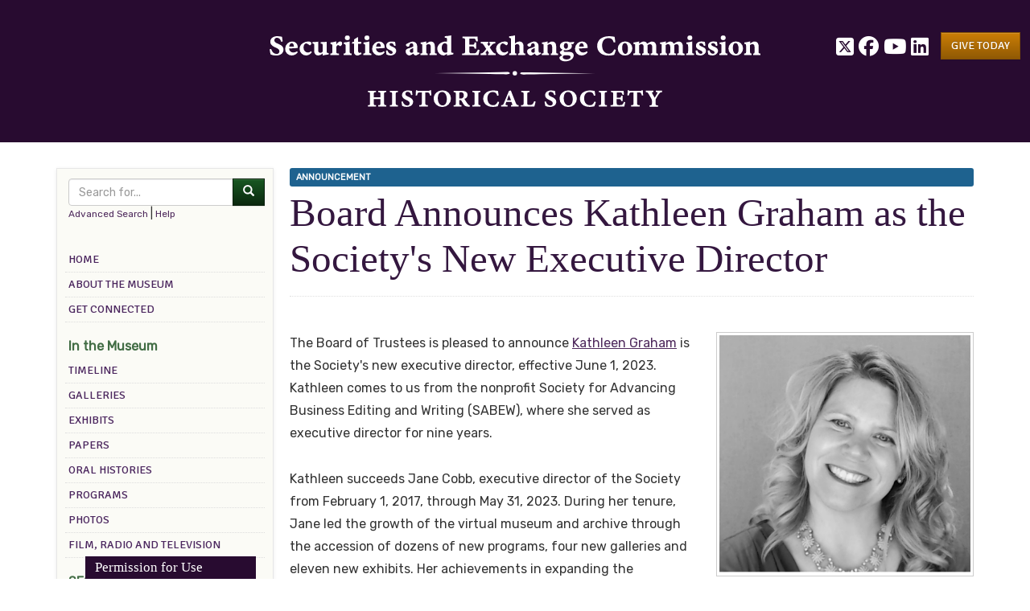

--- FILE ---
content_type: text/html; charset=UTF-8
request_url: https://www.sechistorical.org/sec/about/Kathleen-Graham.php
body_size: 6471
content:
 <!DOCTYPE html>
<html lang="en">
  <head>
    <meta charset="utf-8">
    <title>Home (Board Announces Kathleen Graham as the Society's New Executive Director ) | About the SEC Historical Society | Virtual Museum and Archive of the History of Financial Regulation</title>
	  
	<!-- Google Tag Manager -->
	<script>(function(w,d,s,l,i){w[l]=w[l]||[];w[l].push({'gtm.start':
	new Date().getTime(),event:'gtm.js'});var f=d.getElementsByTagName(s)[0],
	j=d.createElement(s),dl=l!='dataLayer'?'&l='+l:'';j.async=true;j.src=
	'https://www.googletagmanager.com/gtm.js?id='+i+dl;f.parentNode.insertBefore(j,f);
	})(window,document,'script','dataLayer','GTM-W9WH4SW');</script>
	<!-- End Google Tag Manager -->
	  
    <meta name="viewport" content="width=device-width, initial-scale=1.0">
    <meta name="author" content="SEC Historical Society">

	<meta name="description" content="The Board of Trustees is pleased to announce Kathleen Graham is the Society's new executive director, effective June 1, 2023. Kathleen comes to us from the nonprofit Society for Advancing Business Editing and Writing (SABEW), where she served as executive director for nine years." />
	<meta property="og:description" content="The Board of Trustees is pleased to announce Kathleen Graham is the Society's new executive director, effective June 1, 2023. Kathleen comes to us from the nonprofit Society for Advancing Business Editing and Writing (SABEW), where she served as executive director for nine years." />
	<meta property="og:title" content="Board Announces Kathleen Graham as the Society's New Executive Director" />
	<meta property="og:type" content="website" />
	<meta property="og:url" content="https://www.sechistorical.org/sec/about/Kathleen-Graham.php" />
	<meta property="og:image" content="https://www.sechistorical.org/img/features/kathleen-graham.png" />
	<meta property="twitter:card" content="summary" />
	<meta property="twitter:title" content="Board Announces Kathleen Graham as the Society's New Executive Director" />
	<meta property="twitter:description" content="The Board of Trustees is pleased to announce Kathleen Graham is the Society's new executive director, effective June 1, 2023. Kathleen comes to us from the nonprofit Society for Advancing Business Editing and Writing (SABEW), where she served as executive director for nine years." />
	<meta property="twitter:image" content="https://www.sechistorical.org/img/features/kathleen-graham.png" />
	  
	  
	<link href="https://fonts.googleapis.com/css?family=Rubik" rel="stylesheet" type='text/css'>
    <link href='https://fonts.googleapis.com/css?family=Signika' rel='stylesheet' type='text/css'>
    <link href='https://fonts.googleapis.com/css?family=Lekton' rel='stylesheet' type='text/css'>
    
    <link href="/lib/fancybox/source/jquery.fancybox.css" rel="stylesheet">
	<link href="/lib/timeline/css/ideaboxTimeline.mod.min.css" rel="stylesheet">
    
    <link href="/assets/css/bootstrap.css" rel="stylesheet">
    <link href="/assets/css/bootstrap-theme.css" rel="stylesheet">
    <link href="/assets/css/sechs.css?gt=1" rel="stylesheet">
    <link href="/assets/css/print.css" rel="stylesheet" media="print">

	<link href="/assets/fontawesome/css/fontawesome.css" rel="stylesheet" />
	<link href="/assets/fontawesome/css/brands.css" rel="stylesheet" />
	  

    <!-- Le HTML5 shim, for IE6-8 support of HTML5 elements -->
    <!--[if lt IE 9]>
      <script src="http://html5shim.googlecode.com/svn/trunk/html5.js"></script>
    <![endif]-->

    <link rel="shortcut icon" href="/assets/ico/favicon.ico">

	<!--
    <link rel="apple-touch-icon-precomposed" sizes="144x144" href="/assets/ico/apple-touch-icon-144-precomposed.png">
    <link rel="apple-touch-icon-precomposed" sizes="114x114" href="/assets/ico/apple-touch-icon-114-precomposed.png">
    <link rel="apple-touch-icon-precomposed" sizes="72x72" href="/assets/ico/apple-touch-icon-72-precomposed.png">
    <link rel="apple-touch-icon-precomposed" href="/assets/ico/apple-touch-icon-57-precomposed.png">
	-->

    <script type="text/javascript">

      var context = "Collection";
      var area = "Sec";
      var section = "about";

      var _gaq = _gaq || [];
      _gaq.push(['_setAccount', 'UA-3274139-1']);
      _gaq.push(['_trackPageview']);

      (function() {
        var ga = document.createElement('script'); ga.type = 'text/javascript'; ga.async = true;
        ga.src = ('https:' == document.location.protocol ? 'https://ssl' : 'http://www') + '.google-analytics.com/ga.js';
        var s = document.getElementsByTagName('script')[0]; s.parentNode.insertBefore(ga, s);
      })();			

    </script>
    
    <!-- Hotjar Tracking Code for www.sechistorical.org -->
    <script>
        (function(h,o,t,j,a,r){
            h.hj=h.hj||function(){(h.hj.q=h.hj.q||[]).push(arguments)};
            h._hjSettings={hjid:649010,hjsv:6};
            a=o.getElementsByTagName('head')[0];
            r=o.createElement('script');r.async=1;
            r.src=t+h._hjSettings.hjid+j+h._hjSettings.hjsv;
            a.appendChild(r);
        })(window,document,'https://static.hotjar.com/c/hotjar-','.js?sv=');
    </script> 
    
    <!-- Facebook Pixel Code -->
    <script>
			!function(f,b,e,v,n,t,s)
			{if(f.fbq)return;n=f.fbq=function(){n.callMethod?
			n.callMethod.apply(n,arguments):n.queue.push(arguments)};
			if(!f._fbq)f._fbq=n;n.push=n;n.loaded=!0;n.version='2.0';
			n.queue=[];t=b.createElement(e);t.async=!0;
			t.src=v;s=b.getElementsByTagName(e)[0];
			s.parentNode.insertBefore(t,s)}(window,document,'script',
			'https://connect.facebook.net/en_US/fbevents.js');
			fbq('init', '363678807480230'); 
			fbq('track', 'PageView');
    </script>
    
    <noscript>
      <img height="1" width="1" 
      src="https://www.facebook.com/tr?id=363678807480230&ev=PageView
      &noscript=1"/>
    </noscript>
    
    <!-- End Facebook Pixel Code -->     

  </head>

  <body page-type="content" class="section-about">
	  
	<!-- Google Tag Manager (noscript) -->
	<noscript><iframe src="https://www.googletagmanager.com/ns.html?id=GTM-W9WH4SW"
	height="0" width="0" style="display:none;visibility:hidden"></iframe></noscript>
	<!-- End Google Tag Manager (noscript) -->	  
	  
  <!-- GIVING BANNER -->
  <!--div class="give-today">
	  <a href="/sec/support"><img src="/img/extras/giveToday-banner.png" /></a>
  </div-->

  <header>
      <div class="row">
		
		<!-- SOCIAL LINKS -->
        <div class="hidden-md hidden-lg">
			<div style="text-align:center; font-size:24px;">
            <a href="https://twitter.com/SECHistorical"><i class="fa-brands fa-square-x-twitter"></i></a>
            <a href="https://www.facebook.com/SEC-Historical-Society-1038511142994090/" style="padding:0 8px;"><i class="fab fa-brands fa-facebook"></i></a>
			<a href="https://www.youtube.com/channel/UCBwpz0xXIyaTl5HDgBVUfzg"><i class="fa-brands fa-youtube"></i></a>
            <a href="https://www.linkedin.com/company/15465062/"><i class="fa-brands fa-linkedin"></i></a>
			</div>
        </div>  
       
        <div class="col-md-8 col-md-offset-4 col-sm-16 col-xs-16" style="text-align: center">
          <img src="/img/site/sec-logo-header.svg" class="img-responsive" alt="Securities and Exchange Commission Historical Society" style="padding: 28px 4px; width: 740px"/>
          <!--img src="/assets/img/sec-logo-header-25th.png" class="img-responsive" alt="Securities and Exchange Commission Historical Society" style="padding: 28px 4px; width: 740px"/-->
        </div>
		  
        <div class="col-md-4 hidden-sm hidden-xs pull-right give" style="text-align: right;">
		
          <span style="font-size: 1.8em; display: inline-block; position: relative; top: 8px;">
            <a href="https://twitter.com/SECHistorical"><i class="fa-brands fa-square-x-twitter"></i></a>
        	<a href="https://www.facebook.com/SEC-Historical-Society-1038511142994090/"><i class="fa-brands fa-facebook"></i></a>
	        <a href="https://www.youtube.com/channel/UCBwpz0xXIyaTl5HDgBVUfzg"><i class="fa-brands fa-youtube"></i></a>
	        <a href="https://www.linkedin.com/company/15465062/"><i class="fa-brands fa-linkedin"></i></a>
          </span>
          
		  <a href="/sec/support" role="button" class="btn btn-warning" style="margin:4px 0 0 12px;"><span>Give Today</span></a>

        </div> 

		  <!--div class="hidden-md hidden-lg">
          <br><br>
					<div style="text-align:center">
            <a href="/sec/support" role="button" class="btn btn-warning"><span>Give Today</span></a><br />
					</div>
        </div-->               
    </div>
  </header>
  
  <div class="container page-body">
    <div class="row">
      
      <div class="col-md-4 col-sm-4">
        <div class="sidebar-nav">
          <nav class="navbar navbar-sec navbar-default">
            <div class="container-fluid">
              
              <!-- Brand and toggle get grouped for better mobile display -->
              <div class="navbar-header">
                <button type="button" class="navbar-toggle collapsed" data-toggle="collapse" data-target="#sec-navbar-collapse-1" aria-expanded="false">
                  <span class="sr-only">Toggle navigation</span>
                  <span class="icon-bar"></span>
                  <span class="icon-bar"></span>
                  <span class="icon-bar"></span>
                </button>
                <a class="visible-xs navbar-brand" href="#">Choose a menu option</a>
              </div>

              <!-- Collect the nav links, forms, and other content for toggling -->
              <div class="collapse navbar-collapse" id="sec-navbar-collapse-1">

                <div class="search-panel">
					
				  <!--a href="/museum/g-search" class="btn btn-success" style="display: block;"><i class="glyphicon glyphicon-search"></i> &nbsp; Site Search</a-->
					
                  <form type="GET" action="/museum/search/">
                  <div class="input-group">
                    <input type="text" class="form-control" placeholder="Search for..." id="q-first" name="q-first">
                    <span class="input-group-btn">
                      <button class="btn btn-success" type="submit"><i class="glyphicon glyphicon-search"></i></button>
                    </span>
                  </div> 
                  </form>                  
                  <a class="nav-link small" href="/museum/search/">Advanced Search</a> |
                  <a class="nav-link small" href="/museum/search/search-tips.php">Help</a>
					
                </div>

                <br>

                <ul class="nav navbar-nav">
                  <li><a href="/">Home</a></li>
                  <li><a href="/museum/about/">About the Museum</a></li>
                  <li><a href="/museum/email/">Get Connected</a></li>
                  <!--li role="separator" class="divider">What's New</li>
                  <li><a href="/museum/new/">New in the Museum</a></li>
                  <li><a href="/museum/calendar/">Calendar</a></li-->
                  <li role="separator" class="divider">In the Museum</li>
                  <li><a href="/museum/timeline/">Timeline</a></li>
                  <li><a href="/museum/galleries/">Galleries</a></li>
                  <li><a href="/museum/exhibits/">Exhibits</a></li>
                  <li><a href="/museum/papers/">Papers</a></li>
                  <li><a href="/museum/oral-histories/">Oral Histories</a></li>
                  <li><a href="/museum/programs/">Programs</a></li>
                  <li><a href="/museum/photos/">Photos</a></li>
                  <li><a href="/museum/film-radio-television/">Film, Radio and Television</a></li>
                  <li role="separator" class="divider">SEC Historical Society</li>
                  <li><a href="/sec/about/">About the Society</a></li>
                  <li><a href="/sec/support/">Give Today</a></li>
                  <li><a href="/sec/donors/">Donors</a></li>
                  <li><a href="/sec/gifts/">In Honor / In Memory of Gifts</a></li-->                  
                  <li><a href="/sec/contact/">Contact</a></li>
                  <li role="separator" class="divider">What's Missing?</li>
                  <li><a href="/whatsMissing.pdf">Suggest an addition to the site</a></li>
                </ul>

                <br/>
				  
              </div><!-- /.navbar-collapse -->
            </div><!-- /.container-fluid -->
          </nav>
			
          <!-- Side bar promo-->
			
		  <!--div class="give-today-side" style="margin-bottom:12px;">
			<a href="/sec/support"><img src="/img/extras/giveToday-badge.png"  class="img-responsive" alt="Give today"/></a>
		  </div-->				
			
		  <div style="margin-bottom:12px;">
			<a class="promo-button" href="/sec/support/"><img class="img-responsive" src="/img/extras/give-btn.jpg" alt="Thanks to our donors"></a>
		  </div>
			
		  <div class="small text-center"><a href="/sec/donors">- DONORS AND GIFTS -</a></div>
			
        </div>
      </div><!-- /.nav column -->

      <div class="col-md-12 col-sm-12">

<!-- Start of Page-->
          
<!-- START OF CONTENT -->

<div class="oneoftwo">
  <div class="panel-inner panel-first event">

        <div class="overline">ANNOUNCEMENT</div>
               
        <!--img src="/img/features/feat-avakian-peikin.jpg" alt="" class="img-responsive thumb"-->

        <div class="summary">
          <h1>Board Announces Kathleen Graham as the Society's New Executive Director</h1>
        </div>
	  
	 	<figure class="inline-right">
		  	<img src="/img/features/kathleen-graham.png" alt="Black and white photo of a woman with long curly hair." class="img-responsive thumb" />
			<figcaption>Kathleen Graham</figcaption>		
		</figure>	 

		<p>The Board of Trustees is  pleased to announce <a href="/sec/about/Kathleen-Graham-Bio.php">Kathleen Graham</a> is the Society's new executive director,  effective June 1, 2023. Kathleen comes to us from the nonprofit Society for Advancing  Business Editing and Writing (SABEW), where she served as executive director  for nine years.</p>
		<p>Kathleen succeeds Jane Cobb,  executive director of the Society from February 1, 2017, through May 31, 2023.  During her tenure, Jane led the growth of the virtual museum and archive  through the accession of dozens of new programs, four new galleries and eleven  new exhibits. Her achievements in expanding the museum's collection also  includes 32 new oral histories and the addition of hundreds of papers, photos,  and other artifacts. She also initiated the Society's use of social media  platforms to better connect the public with the virtual museum's unique  content.</p>
		<p>Jim Barratt, chairman of the  Society, stated, &quot;The Board of Trustees is grateful for Jane's capable  leadership, commitment to our mission, and many accomplishments over the past  six years. We wish her all the best in the future. We are also excited to  welcome Kathleen Graham, who brings a wealth of experience and knowledge in  leading nonprofit entities. Kathleen and Jane are working closely together to  ensure a smooth and successful transition.&quot;</p>
		<p>Kathleen is a 30-year nonprofit  veteran. At SABEW, the largest association of business journalists, she was  responsible for advancing the mission of excellence and ethics in economic  coverage. She supported programs designed to  help financial  journalists offer depth, understanding and context through their  reporting.&nbsp;</p>
		<p>&quot;I am honored to take on  this exciting new challenge at a critical time in the organization's history  with next year's 25th anniversary of the Society and the 90th anniversary of  the SEC,&quot; Kathleen said. &quot;My blend of nonprofit leadership  experience, energy and deep appreciation for the mission will position the  organization for growth and continued success.&quot; </p>
		<p>Kathleen brings 15 years of  executive director experience. Before her tenure at SABEW, she served as  executive director for the Alfred Friendly Press Partners in Washington, D.C.,  where she supported the development of strong international newsrooms through  U.S. partnerships, including an economic fellowship with the Kiev Post.</p>
		<p>Previously, she served as the  executive director of the Radio Television Digital News Foundation, the  professional development arm of the largest association of news managers,  RTNDA. During her 17 years, she focused on fundraising for leadership, ethics,  the First Amendment, and diversity programs.</p>
		<p>Kathleen was responsible for  developing the vision and strategy at all three previous nonprofits, including  its financial health, governance, programs, administration, and outreach. Under  her leadership, the organizations underwent a strategic rebranding which led to  changing the name, redesigning the logo and unveiling a new website.</p>
		<p>Kathleen can be reached at 202.549.0158 and k.graham@sechistorical.org. <br>
		Read her <a href="/sec/about/Kathleen-Graham-Bio.php">biography</a>. </p>
		<hr>
	  
		<br />  
        
  </div>
</div>


<!-- END OF CONTENT -->
          

<!-- End of Page-->

      </div>
    </div> <!-- /container -->
	</div><!-- /page body -->

    <div id="permission">
      <div class="container">
        <div class="permission-inner">
          <h2>Permission for Use <span class="icon-chevron-up icon-white"></span></h2>
          <p>The virtual museum and archive is copyrighted by the SEC Historical Society.  The Society reserves the right to restrict access to or use of the museum by any user at any time.</p>
          <p>Users are prohibited from sharing or downloading any material for publication or commercial purposes without written permission from the Executive Director. Requests for permission must be submitted by <a href="/sec/contact/">email</a> and specify the material requested and for what purpose.</p>    
          <p>Material used with the Society's permission should be credited to: www.sechistorical.org.</p>
        </div>
      </div>
    </div>

    <footer>
      <p>
        1455 Pennsylvania Avenue NW, Suite 400, Washington, D.C. 20004 &bull; P 202-549-0158<br />
        (copyright) 2002-2026 Securities and Exchange Commission Historical Society<br />
        <a href="/museum/tou/">Terms of Use</a> | <a href="/museum/policy/">Privacy Policy</a></p>
      </p>
    </footer>

    <!-- Form must be present for submission to finance service-->
    <div style="display: none">
      <form action="https://globalgatewaye4.firstdata.com/pay" id="pay_now_form_236af622d4" method="post">
        <input name="x_login" type="hidden" value="WSP-SECUR-GNm7JwBoyA" />
        <input name="x_show_form" type="hidden" value="PAYMENT_FORM" />
        <input name="x_fp_sequence" type="hidden" value="14611584503336061146" />
        <input name="x_fp_hash" type="hidden" value="PNB-1.0-883663a32f54b7ecbb6a2b5993196647d3b878bb"/>
        <input name="x_amount" type="hidden" />
        <input name="x_currency_code" type="hidden" value="USD" />
        <input name="x_test_request" type="hidden"  value="FALSE" />
        <input name="x_relay_response" type="hidden" value="" />
        <input name="donation_prompt" type="hidden" />
        <input name="button_code" type="hidden" value="Pay Now www.sechistorical.org" />
        <div class="cpwrap">
          <button type="button">Pay Now</button>
        </div>
      </form>
    </div>

	<script src="https://ajax.googleapis.com/ajax/libs/jquery/1.11.0/jquery.min.js"></script>
    <script src="/lib/miniaudio/dist/jQuery.mb.miniAudioPlayer.min.js"></script>
    <script src="/lib/fancybox/source/jquery.fancybox.pack.js?v=2.0.5"></script>
    <script src="/assets/js/bootstrap.min.js"></script>
    <script src="/assets/js/global.js"></script>

</body>
</html>

--- FILE ---
content_type: text/css
request_url: https://www.sechistorical.org/lib/timeline/css/ideaboxTimeline.mod.min.css
body_size: 2748
content:
@charset "utf-8";.ideaboxTimeline{width:100%;height:auto;position:relative;overflow:hidden;line-height:1.3;color:#333}.ideaboxTimeline .it-spine{width:0;position:absolute;top:0;bottom:0;left:35%;margin-left:-1px;z-index:1;border:1px dotted #acb7c0}.ideaboxTimeline .it-box{width:50%;box-sizing:border-box;margin-top:30px;position:relative;z-index:2;opacity:0}.ideaboxTimeline .it-box:hover .it-iconbox>span{background:#d7e4ed;transform:scale(1.3)}.ideaboxTimeline .it-left{float:left;clear:left;width:35%}.ideaboxTimeline .it-right{float:right;clear:right;width:65%}.ideaboxTimeline .it-channel-left{color:#fff;margin-right:30px}.ideaboxTimeline .it-channel-right{color:#fff;margin-left:30px}.ideaboxTimeline .it-content{height:auto;background:#FFF;overflow:hidden;padding:20px;box-sizing:border-box;-webkit-box-shadow:0 3px 0 #d7e4ed;-moz-box-shadow:0 3px 0 #d7e4ed;box-shadow:0 3px 0 #d7e4ed;border:1px solid #d7e4ed;-webkit-border-radius:3px;-moz-border-radius:3px;border-radius:3px}.ideaboxTimeline .it-iconbox{position:absolute;width:20px;height:0;border-top:solid 1px #acb7c0;z-index:10px;background:#000}.ideaboxTimeline .it-iconbox>span{display:inline-block;height:10px;width:10px;background:#FFF;border:2px solid #acb7c0;position:absolute}.ideaboxTimeline .it-left .it-content:after,.ideaboxTimeline .it-left .it-content:before,.ideaboxTimeline .it-right .it-content:after,.ideaboxTimeline .it-right .it-content:before{content:'';position:absolute;border-style:solid}.ideaboxTimeline .it-left .it-content{margin-right:30px}.ideaboxTimeline .it-right .it-content{margin-left:30px}.ideaboxTimeline .it-left .it-iconbox{right:0;top:20px}.ideaboxTimeline .it-right .it-iconbox{left:0;top:40px}.ideaboxTimeline .it-left .it-iconbox>span{right:-5px;top:-6px}.ideaboxTimeline .it-right .it-iconbox>span{left:-5px;top:-6px}.ideaboxTimeline .it-left .it-content:after{right:21px;top:10px;border-width:10px 0 10px 10px;border-color:transparent transparent transparent #FFF}.ideaboxTimeline .it-left .it-content:before{right:20px;top:9px;border-width:11px 0 11px 11px;border-color:transparent transparent transparent #d7e4ed}.ideaboxTimeline .it-right .it-content:after{left:21px;top:30px;border-width:10px 10px 10px 0;border-color:transparent #FFF transparent transparent}.ideaboxTimeline .it-right .it-content:before{left:20px;top:29px;border-width:11px 11px 11px 0;border-color:transparent #d7e4ed transparent transparent}.ideaboxTimeline .it-minibox{width:100%;margin-top:20px;float:left;height:auto;clear:both;position:relative;z-index:3;padding:20px 0;left:31%}.ideaboxTimeline .it-minibox>span{display:inline-block;font-weight:700;padding:10px 20px;background:#280B30;cursor:pointer;color:#FFF;-webkit-border-radius:5px;-moz-border-radius:5px;border-radius:5px}.ideaboxTimeline .it-content h1,.ideaboxTimeline .it-content h2,.ideaboxTimeline .it-content h3,.ideaboxTimeline .it-content h4,.ideaboxTimeline .it-content h5,.ideaboxTimeline .it-content h6{padding:0;margin:0 0 10px;color:#280B30}.ideaboxTimeline .it-content h1 a,.ideaboxTimeline .it-content h2 a,.ideaboxTimeline .it-content h3 a,.ideaboxTimeline .it-content h4 a,.ideaboxTimeline .it-content h5 a,.ideaboxTimeline .it-content h6 a{text-decoration:none;color:#280B30}.ideaboxTimeline .it-content h1{font-size:24px}.ideaboxTimeline .it-content h2{font-size:20px}.ideaboxTimeline .it-content h3{font-size:18px}.ideaboxTimeline .it-content h4{font-size:12px;text-transform:uppercase}.ideaboxTimeline .it-content h5{font-size:14px}.ideaboxTimeline .it-content h6{font-size:12px}.ideaboxTimeline .it-content p{padding:0;margin:0;display:block}.ideaboxTimeline .it-content p img{display:block;float:left;margin:0 10px 10px 0;max-width:200px}.ideaboxTimeline .it-content .it-infobar{width:100%;height:auto;box-sizing:border-box;border-top:solid 1px #DDD;margin:10px 0 0;padding:10px 0 0}.ideaboxTimeline .it-content a{text-decoration:none;color:#280B30}.ideaboxTimeline .it-content a:hover{text-decoration:underline}.ideaboxTimeline .it-content>.it-infobar>em{font-size:13px;opacity:.6}.ideaboxTimeline .it-content>.it-infobar>a{display:inline-block;width:24px;height:24px;opacity:.3}.ideaboxTimeline .it-content>.it-infobar>a:hover{opacity:1}.ideaboxTimeline .it-content>.it-infobar>a.it-facebook{background:url(../img/it-facebook.png) center no-repeat}.ideaboxTimeline .it-content>.it-infobar>a.it-twitter{background:url(../img/it-twitter.png) center no-repeat}.ideaboxTimeline .it-content>.it-infobar>a.it-googleplus{background:url(../img/it-googleplus.png) center no-repeat}.ideaboxTimeline .it-content>.it-infobar>a.it-readmore{display:inline-block;width:auto;height:auto;text-decoration:none;float:right;opacity:1;color:#280B30}.it-red,.it-red .it-content h1,.it-red .it-content h1 a,.it-red .it-content h2,.it-red .it-content h2 a,.it-red .it-content h3,.it-red .it-content h3 a,.it-red .it-content h4,.it-red .it-content h4 a,.it-red .it-content h5,.it-red .it-content h5 a,.it-red .it-content h6,.it-red .it-content h6 a{color:#FFF}.ideaboxTimeline .it-content>.it-infobar>a.it-readmore::after,.ideaboxTimeline .it-content>.it-infobar>a.it-readmore::before{display:inline-block;opacity:0;-webkit-transition:-webkit-transform .3s,opacity .2s;-moz-transition:-moz-transform .3s,opacity .2s;transition:transform .3s,opacity .2s}.ideaboxTimeline .it-content>.it-infobar>a.it-readmore::before{margin-right:10px;content:'[';-webkit-transform:translateX(20px);-moz-transform:translateX(20px);transform:translateX(20px)}.ideaboxTimeline .it-content>.it-infobar>a.it-readmore::after{margin-left:10px;content:']';-webkit-transform:translateX(-20px);-moz-transform:translateX(-20px);transform:translateX(-20px)}.ideaboxTimeline .it-content>.it-infobar>a.it-readmore:hover::after,.ideaboxTimeline .it-content>.it-infobar>a.it-readmore:hover::before{opacity:1;-webkit-transform:translateX(0);-moz-transform:translateX(0);transform:translateX(0)}.ideaboxTimeline .it-content .it-image{width:100%;overflow:hidden;position:relative;display:block;margin-bottom:10px}.ideaboxTimeline .it-content .it-image>img{width:100%;display:block}.ideaboxTimeline .it-content .it-image:hover span{opacity:1}.ideaboxTimeline .it-content .it-image>span{position:absolute;display:block;width:100%;height:100%;background:rgba(0,0,0,.7);left:0;right:0;top:0;bottom:0;opacity:0}.ideaboxTimeline .it-content .it-image>span>i{display:block;width:24px;height:24px;position:absolute;left:50%;margin-left:-12px;top:50%;margin-top:-12px;background:url(../img/it-zoomimage.png) center no-repeat}.ideaboxTimeline .it-content iframe{width:100%;display:block;margin-bottom:10px;position:relative;z-index:1}.ideaboxTimeline .it-left .it-content .it-leftdata img,.ideaboxTimeline .it-right .it-content .it-leftdata img{width:80px;height:80px;display:block}.ideaboxTimeline .it-right .it-content .it-leftdata{position:absolute;left:50px;top:20px}.ideaboxTimeline .it-right .it-content .it-rightdata{padding-left:100px;box-sizing:border-box}.ideaboxTimeline .it-left .it-content .it-leftdata{position:absolute;right:50px;top:20px}.ideaboxTimeline .it-left .it-content .it-rightdata{padding-right:100px;box-sizing:border-box}.ideaboxTimeline .it-content .it-gallery{width:100%;display:block;position:relative;height:200px;overflow:hidden;margin-bottom:10px}.ideaboxTimeline .it-content .it-gallery>a{display:none;position:absolute;left:0;top:0;right:0;bottom:0;margin:0}.ideaboxTimeline .it-content .it-gallery>a:first-child{display:block}.ideaboxTimeline .it-content .it-gallery:hover div{opacity:1}.ideaboxTimeline .it-content .it-gallery>a>img{display:block;width:100%;position:absolute;min-height:100%}.ideaboxTimeline .it-content .it-gallery>div{position:absolute;opacity:0;bottom:10px;left:0;right:0;text-align:center}.ideaboxTimeline .it-content .it-gallery>div>span{display:inline-block;height:10px;width:10px;border:2px solid #FFF;margin:0 4px;cursor:pointer}.ideaboxTimeline .it-content .it-gallery>div>span.it-gactive,.ideaboxTimeline .it-content .it-gallery>div>span:hover{background:#FFF}.ideaboxTimeline .it-content .it-gallery>div>span,.ideaboxTimeline .it-iconbox>span{-webkit-border-radius:50%;-moz-border-radius:50%;border-radius:50%}.ideaboxTimeline .it-box,.ideaboxTimeline .it-content .it-gallery>div,.ideaboxTimeline .it-content .it-gallery>div>span,.ideaboxTimeline .it-content .it-image>span,.ideaboxTimeline .it-content>.it-infobar>a,.ideaboxTimeline .it-iconbox>span,.it-easing{transition:.25s linear;-moz-transition:.25s linear;-webkit-transition:.25s linear}.ideaboxTimeline img{border:none}.ideaboxTimeline .it-animate{opacity:1;-webkit-transform:translateX(0);-moz-transform:translateX(0);-ms-transform:translateX(0);transform:translateX(0)}@media screen and (max-width:768px){.ideaboxTimeline .it-spine{position:absolute;top:0;bottom:0;left:6px}.ideaboxTimeline .it-channel-left,.ideaboxTimeline .it-channel-right{display:none}.ideaboxTimeline .it-box{width:100%}.ideaboxTimeline .it-left{float:left;clear:left}.ideaboxTimeline .it-right{float:left;clear:right}.ideaboxTimeline .it-content{height:auto}.ideaboxTimeline .it-left .it-content{margin-left:40px;margin-right:0}.ideaboxTimeline .it-right .it-content{margin-left:40px}.ideaboxTimeline .it-left .it-iconbox,.ideaboxTimeline .it-right .it-iconbox{left:0;top:30px}.ideaboxTimeline .it-left .it-iconbox>span,.ideaboxTimeline .it-right .it-iconbox>span{left:0;top:-7px}.ideaboxTimeline .it-minibox{box-sizing:border-box;margin-left:30px;left:0}.ideaboxTimeline .it-iconbox{width:30px}.ideaboxTimeline .it-left .it-content:after,.ideaboxTimeline .it-right .it-content:after{content:'';position:absolute;left:31px;right:inherit;top:20px;border-style:solid;border-width:10px 10px 10px 0;border-color:transparent #FFF transparent transparent}.ideaboxTimeline .it-left .it-content:before,.ideaboxTimeline .it-right .it-content:before{content:'';position:absolute;left:30px;right:inherit;top:19px;border-style:solid;border-width:11px 11px 11px 0;border-color:transparent #d7e4ed transparent transparent}.it-red .it-left .it-content:after,.it-red .it-left .it-content:before,.it-red .it-right .it-content:after,.it-red .it-right .it-content:before{border-right-color:#e84450}.it-dark .it-left .it-content:after,.it-dark .it-left .it-content:before,.it-dark .it-right .it-content:after,.it-dark .it-right .it-content:before{border-right-color:#3c3d41}.it-blue .it-left .it-content:after,.it-blue .it-left .it-content:before,.it-blue .it-right .it-content:after,.it-blue .it-right .it-content:before{border-right-color:#2096cd}.it-soft .it-left .it-content:after,.it-soft .it-left .it-content:before,.it-soft .it-right .it-content:after,.it-soft .it-right .it-content:before{border-right-color:#e2edf2}.it-grey .it-left .it-content:after,.it-grey .it-left .it-content:before,.it-grey .it-right .it-content:after,.it-grey .it-right .it-content:before{border-right-color:#ccc}.ideaboxTimeline .it-right .it-content .it-leftdata{left:60px}.ideaboxTimeline .it-left .it-content .it-leftdata{right:20px}}.it-red .it-iconbox{border-color:#b0313a}.it-red .it-iconbox>span{background:#FFF;border-color:#e84450}.it-red .it-left .it-content:after{border-left-color:#e84450}.it-red .it-left .it-content:before{border-left-color:#b0313a}.it-red .it-right .it-content:after{border-right-color:#e84450}.it-red .it-right .it-content:before{border-right-color:#b0313a}.it-red .it-minibox>span{background:#e84450;color:#FFF}.it-red .it-content .it-infobar{border-color:#b0313a}.it-red .it-content a{color:#fff;text-decoration:underline}.it-dark,.it-dark .it-content h1,.it-dark .it-content h1 a,.it-dark .it-content h2,.it-dark .it-content h2 a,.it-dark .it-content h3,.it-dark .it-content h3 a,.it-dark .it-content h4,.it-dark .it-content h4 a,.it-dark .it-content h5,.it-dark .it-content h5 a,.it-dark .it-content h6,.it-dark .it-content h6 a,.it-red .it-content>.it-infobar>a.it-readmore{color:#FFF}.it-red .it-content{background:#e84450;-webkit-box-shadow:0 3px 0 #b0313a;-moz-box-shadow:0 3px 0 #b0313a;box-shadow:0 3px 0 #b0313a;border:1px solid #b0313a}.it-dark .it-iconbox{border-color:#101011}.it-dark .it-iconbox>span{background:#FFF;border-color:#3c3d41}.it-dark .it-left .it-content:after{border-left-color:#3c3d41}.it-dark .it-left .it-content:before{border-left-color:#101011}.it-dark .it-right .it-content:after{border-right-color:#3c3d41}.it-dark .it-right .it-content:before{border-right-color:#101011}.it-dark .it-minibox>span{background:#3c3d41;color:#FFF}.it-dark .it-content .it-infobar{border-color:#101011}.it-dark .it-content a{color:#fff;text-decoration:underline}.it-blue,.it-blue .it-content h1,.it-blue .it-content h1 a,.it-blue .it-content h2,.it-blue .it-content h2 a,.it-blue .it-content h3,.it-blue .it-content h3 a,.it-blue .it-content h4,.it-blue .it-content h4 a,.it-blue .it-content h5,.it-blue .it-content h5 a,.it-blue .it-content h6,.it-blue .it-content h6 a,.it-dark .it-content>.it-infobar>a.it-readmore{color:#FFF}.it-dark .it-content{background:#3c3d41;-webkit-box-shadow:0 3px 0 #101011;-moz-box-shadow:0 3px 0 #101011;box-shadow:0 3px 0 #101011;border:1px solid #101011}.it-blue .it-iconbox{border-color:#1978a3}.it-blue .it-iconbox>span{background:#FFF;border-color:#2096cd}.it-blue .it-left .it-content:after{border-left-color:#2096cd}.it-blue .it-left .it-content:before{border-left-color:#1978a3}.it-blue .it-right .it-content:after{border-right-color:#2096cd}.it-blue .it-right .it-content:before{border-right-color:#1978a3}.it-blue .it-minibox>span{background:#2096cd;color:#FFF}.it-blue .it-content .it-infobar{border-color:#1978a3}.it-blue .it-content a{color:#fff;text-decoration:underline}.it-blue .it-content{background:#2096cd;-webkit-box-shadow:0 3px 0 #1978a3;-moz-box-shadow:0 3px 0 #1978a3;box-shadow:0 3px 0 #1978a3;border:1px solid #1978a3}.it-blue .it-content>.it-infobar>a.it-readmore{color:#FFF}.it-grey,.it-grey .it-content h1,.it-grey .it-content h1 a,.it-grey .it-content h2,.it-grey .it-content h2 a,.it-grey .it-content h3,.it-grey .it-content h3 a,.it-grey .it-content h4,.it-grey .it-content h4 a,.it-grey .it-content h5,.it-grey .it-content h5 a,.it-grey .it-content h6,.it-grey .it-content h6 a{color:#000}.it-grey .it-iconbox{border-color:#aaa}.it-grey .it-iconbox>span{background:#ccc;border-color:#ccc}.it-grey .it-left .it-content:after{border-left-color:#ccc}.it-grey .it-left .it-content:before{border-left-color:#aaa}.it-grey .it-right .it-content:after{border-right-color:#ccc}.it-grey .it-right .it-content:before{border-right-color:#aaa}.it-grey .it-minibox>span{background:#ccc;color:#000}.it-grey .it-content .it-infobar{border-color:#aaa}.it-grey .it-content a{color:#fff;text-decoration:underline}.it-grey .it-content>.it-infobar>a.it-readmore,.it-soft,.it-soft .it-content h1,.it-soft .it-content h1 a,.it-soft .it-content h2,.it-soft .it-content h2 a,.it-soft .it-content h3,.it-soft .it-content h3 a,.it-soft .it-content h4,.it-soft .it-content h4 a,.it-soft .it-content h5,.it-soft .it-content h5 a,.it-soft .it-content h6,.it-soft .it-content h6 a{color:#000}.it-grey .it-content{background:#ccc;-webkit-box-shadow:0 3px 0 #aaa;-moz-box-shadow:0 3px 0 #aaa;box-shadow:0 3px 0 #aaa;border:1px solid #aaa}.it-soft .it-content .it-infobar,.it-soft .it-iconbox{border-color:#c1d3dc}.it-soft .it-iconbox>span{background:#e2edf2;border-color:#c1d3dc}.it-soft .it-left .it-content:after{border-left-color:#e2edf2}.it-soft .it-left .it-content:before{border-left-color:#c1d3dc}.it-soft .it-right .it-content:after{border-right-color:#e2edf2}.it-soft .it-right .it-content:before{border-right-color:#c1d3dc}.it-soft .it-minibox>span{background:#e2edf2;color:#000}.it-soft .it-content a{color:#fff;text-decoration:underline}.it-soft .it-content{background:#e2edf2;-webkit-box-shadow:0 3px 0 #c1d3dc;-moz-box-shadow:0 3px 0 #c1d3dc;box-shadow:0 3px 0 #c1d3dc;border:1px solid #c1d3dc}.it-soft .it-content>.it-infobar>a.it-readmore{color:#000}.it-popup-overlay{position:fixed;z-index:99999;left:0;right:0;top:0;bottom:0;background-color:rgba(0,0,0,.5);background-size:auto;background-repeat:no-repeat;background-position:center;cursor:pointer;display:none}.it-popup-overlay img{display:block;transform-origin:center center;z-index:100000;margin:0 auto;position:relative;transition:.25s linear;-moz-transition:.25s linear;-webkit-transition:.25s linear}.it-popup-overlay .it-popup-navi{display:none;position:absolute;width:100%;height:20px;top:10px;clear:both;padding-top:10px;text-align:center}.it-popup-overlay .it-popup-navi>span{display:inline-block;width:24px;height:24px;background-image:url(../img/it-arrows.png);background-repeat:no-repeat;margin:0 5px}.it-popup-overlay .it-popup-navi>span:first-child{background-position:left center}.it-popup-overlay .it-popup-navi>span:last-child{background-position:right center}

--- FILE ---
content_type: text/css
request_url: https://www.sechistorical.org/assets/css/bootstrap-theme.css
body_size: 2938
content:
/*!
 * Bootstrap v3.3.5 (http://getbootstrap.com)
 * Copyright 2011-2015 Twitter, Inc.
 * Licensed under MIT (https://github.com/twbs/bootstrap/blob/master/LICENSE)
 */

/*!
 * Generated using the Bootstrap Customizer (http://getbootstrap.com/customize/?id=72028a9411e2894a24ad)
 * Config saved to config.json and https://gist.github.com/72028a9411e2894a24ad
 */
/*!
 * Bootstrap v3.3.5 (http://getbootstrap.com)
 * Copyright 2011-2015 Twitter, Inc.
 * Licensed under MIT (https://github.com/twbs/bootstrap/blob/master/LICENSE)
 */
.btn-default,
.btn-primary,
.btn-success,
.btn-info,
.btn-warning,
.btn-danger {
  text-shadow: 0 -1px 0 rgba(0, 0, 0, 0.2);
  -webkit-box-shadow: inset 0 1px 0 rgba(255, 255, 255, 0.15), 0 1px 1px rgba(0, 0, 0, 0.075);
  box-shadow: inset 0 1px 0 rgba(255, 255, 255, 0.15), 0 1px 1px rgba(0, 0, 0, 0.075);
}
.btn-default:active,
.btn-primary:active,
.btn-success:active,
.btn-info:active,
.btn-warning:active,
.btn-danger:active,
.btn-default.active,
.btn-primary.active,
.btn-success.active,
.btn-info.active,
.btn-warning.active,
.btn-danger.active {
  -webkit-box-shadow: inset 0 3px 5px rgba(0, 0, 0, 0.125);
  box-shadow: inset 0 3px 5px rgba(0, 0, 0, 0.125);
}
.btn-default.disabled,
.btn-primary.disabled,
.btn-success.disabled,
.btn-info.disabled,
.btn-warning.disabled,
.btn-danger.disabled,
.btn-default[disabled],
.btn-primary[disabled],
.btn-success[disabled],
.btn-info[disabled],
.btn-warning[disabled],
.btn-danger[disabled],
fieldset[disabled] .btn-default,
fieldset[disabled] .btn-primary,
fieldset[disabled] .btn-success,
fieldset[disabled] .btn-info,
fieldset[disabled] .btn-warning,
fieldset[disabled] .btn-danger {
  -webkit-box-shadow: none;
  box-shadow: none;
}
.btn-default .badge,
.btn-primary .badge,
.btn-success .badge,
.btn-info .badge,
.btn-warning .badge,
.btn-danger .badge {
  text-shadow: none;
}
.btn:active,
.btn.active {
  background-image: none;
}
.btn-default {
  background-image: -webkit-linear-gradient(top, #ffffff 0%, #e0e0e0 100%);
  background-image: -o-linear-gradient(top, #ffffff 0%, #e0e0e0 100%);
  background-image: -webkit-gradient(linear, left top, left bottom, from(#ffffff), to(#e0e0e0));
  background-image: linear-gradient(to bottom, #ffffff 0%, #e0e0e0 100%);
  filter: progid:DXImageTransform.Microsoft.gradient(startColorstr='#ffffffff', endColorstr='#ffe0e0e0', GradientType=0);
  filter: progid:DXImageTransform.Microsoft.gradient(enabled = false);
  background-repeat: repeat-x;
  border-color: #dbdbdb;
  text-shadow: 0 1px 0 #fff;
  border-color: #ccc;
}
.btn-default:hover,
.btn-default:focus {
  background-color: #e0e0e0;
  background-position: 0 -15px;
}
.btn-default:active,
.btn-default.active {
  background-color: #e0e0e0;
  border-color: #dbdbdb;
}
.btn-default.disabled,
.btn-default[disabled],
fieldset[disabled] .btn-default,
.btn-default.disabled:hover,
.btn-default[disabled]:hover,
fieldset[disabled] .btn-default:hover,
.btn-default.disabled:focus,
.btn-default[disabled]:focus,
fieldset[disabled] .btn-default:focus,
.btn-default.disabled.focus,
.btn-default[disabled].focus,
fieldset[disabled] .btn-default.focus,
.btn-default.disabled:active,
.btn-default[disabled]:active,
fieldset[disabled] .btn-default:active,
.btn-default.disabled.active,
.btn-default[disabled].active,
fieldset[disabled] .btn-default.active {
  background-color: #e0e0e0;
  background-image: none;
}
.btn-primary {
  background-image: -webkit-linear-gradient(top, #381c46 0%, #150b1b 100%);
  background-image: -o-linear-gradient(top, #381c46 0%, #150b1b 100%);
  background-image: -webkit-gradient(linear, left top, left bottom, from(#381c46), to(#150b1b));
  background-image: linear-gradient(to bottom, #381c46 0%, #150b1b 100%);
  filter: progid:DXImageTransform.Microsoft.gradient(startColorstr='#ff381c46', endColorstr='#ff150b1b', GradientType=0);
  filter: progid:DXImageTransform.Microsoft.gradient(enabled = false);
  background-repeat: repeat-x;
  border-color: #100814;
}
.btn-primary:hover,
.btn-primary:focus {
  background-color: #150b1b;
  background-position: 0 -15px;
}
.btn-primary:active,
.btn-primary.active {
  background-color: #150b1b;
  border-color: #100814;
}
.btn-primary.disabled,
.btn-primary[disabled],
fieldset[disabled] .btn-primary,
.btn-primary.disabled:hover,
.btn-primary[disabled]:hover,
fieldset[disabled] .btn-primary:hover,
.btn-primary.disabled:focus,
.btn-primary[disabled]:focus,
fieldset[disabled] .btn-primary:focus,
.btn-primary.disabled.focus,
.btn-primary[disabled].focus,
fieldset[disabled] .btn-primary.focus,
.btn-primary.disabled:active,
.btn-primary[disabled]:active,
fieldset[disabled] .btn-primary:active,
.btn-primary.disabled.active,
.btn-primary[disabled].active,
fieldset[disabled] .btn-primary.active {
  background-color: #150b1b;
  background-image: none;
}
.btn-success {
  background-image: -webkit-linear-gradient(top, #185821 0%, #0b280f 100%);
  background-image: -o-linear-gradient(top, #185821 0%, #0b280f 100%);
  background-image: -webkit-gradient(linear, left top, left bottom, from(#185821), to(#0b280f));
  background-image: linear-gradient(to bottom, #185821 0%, #0b280f 100%);
  filter: progid:DXImageTransform.Microsoft.gradient(startColorstr='#ff185821', endColorstr='#ff0b280f', GradientType=0);
  filter: progid:DXImageTransform.Microsoft.gradient(enabled = false);
  background-repeat: repeat-x;
  border-color: #09200c;
}
.btn-success:hover,
.btn-success:focus {
  background-color: #0b280f;
  background-position: 0 -15px;
}
.btn-success:active,
.btn-success.active {
  background-color: #0b280f;
  border-color: #09200c;
}
.btn-success.disabled,
.btn-success[disabled],
fieldset[disabled] .btn-success,
.btn-success.disabled:hover,
.btn-success[disabled]:hover,
fieldset[disabled] .btn-success:hover,
.btn-success.disabled:focus,
.btn-success[disabled]:focus,
fieldset[disabled] .btn-success:focus,
.btn-success.disabled.focus,
.btn-success[disabled].focus,
fieldset[disabled] .btn-success.focus,
.btn-success.disabled:active,
.btn-success[disabled]:active,
fieldset[disabled] .btn-success:active,
.btn-success.disabled.active,
.btn-success[disabled].active,
fieldset[disabled] .btn-success.active {
  background-color: #0b280f;
  background-image: none;
}
.btn-info {
  background-image: -webkit-linear-gradient(top, #49afcd 0%, #2f8eaa 100%);
  background-image: -o-linear-gradient(top, #49afcd 0%, #2f8eaa 100%);
  background-image: -webkit-gradient(linear, left top, left bottom, from(#49afcd), to(#2f8eaa));
  background-image: linear-gradient(to bottom, #49afcd 0%, #2f8eaa 100%);
  filter: progid:DXImageTransform.Microsoft.gradient(startColorstr='#ff49afcd', endColorstr='#ff2f8eaa', GradientType=0);
  filter: progid:DXImageTransform.Microsoft.gradient(enabled = false);
  background-repeat: repeat-x;
  border-color: #2d87a2;
}
.btn-info:hover,
.btn-info:focus {
  background-color: #2f8eaa;
  background-position: 0 -15px;
}
.btn-info:active,
.btn-info.active {
  background-color: #2f8eaa;
  border-color: #2d87a2;
}
.btn-info.disabled,
.btn-info[disabled],
fieldset[disabled] .btn-info,
.btn-info.disabled:hover,
.btn-info[disabled]:hover,
fieldset[disabled] .btn-info:hover,
.btn-info.disabled:focus,
.btn-info[disabled]:focus,
fieldset[disabled] .btn-info:focus,
.btn-info.disabled.focus,
.btn-info[disabled].focus,
fieldset[disabled] .btn-info.focus,
.btn-info.disabled:active,
.btn-info[disabled]:active,
fieldset[disabled] .btn-info:active,
.btn-info.disabled.active,
.btn-info[disabled].active,
fieldset[disabled] .btn-info.active {
  background-color: #2f8eaa;
  background-image: none;
}
.btn-warning {
  background-image: -webkit-linear-gradient(top, #cb7e06 0%, #905904 100%);
  background-image: -o-linear-gradient(top, #cb7e06 0%, #905904 100%);
  background-image: -webkit-gradient(linear, left top, left bottom, from(#cb7e06), to(#905904));
  background-image: linear-gradient(to bottom, #cb7e06 0%, #905904 100%);
  filter: progid:DXImageTransform.Microsoft.gradient(startColorstr='#ffcb7e06', endColorstr='#ff905904', GradientType=0);
  filter: progid:DXImageTransform.Microsoft.gradient(enabled = false);
  background-repeat: repeat-x;
  border-color: #865304;
}
.btn-warning:hover,
.btn-warning:focus {
  background-color: #905904;
  background-position: 0 -15px;
}
.btn-warning:active,
.btn-warning.active {
  background-color: #905904;
  border-color: #865304;
}
.btn-warning.disabled,
.btn-warning[disabled],
fieldset[disabled] .btn-warning,
.btn-warning.disabled:hover,
.btn-warning[disabled]:hover,
fieldset[disabled] .btn-warning:hover,
.btn-warning.disabled:focus,
.btn-warning[disabled]:focus,
fieldset[disabled] .btn-warning:focus,
.btn-warning.disabled.focus,
.btn-warning[disabled].focus,
fieldset[disabled] .btn-warning.focus,
.btn-warning.disabled:active,
.btn-warning[disabled]:active,
fieldset[disabled] .btn-warning:active,
.btn-warning.disabled.active,
.btn-warning[disabled].active,
fieldset[disabled] .btn-warning.active {
  background-color: #905904;
  background-image: none;
}
.btn-danger {
  background-image: -webkit-linear-gradient(top, #da4f49 0%, #bf2d27 100%);
  background-image: -o-linear-gradient(top, #da4f49 0%, #bf2d27 100%);
  background-image: -webkit-gradient(linear, left top, left bottom, from(#da4f49), to(#bf2d27));
  background-image: linear-gradient(to bottom, #da4f49 0%, #bf2d27 100%);
  filter: progid:DXImageTransform.Microsoft.gradient(startColorstr='#ffda4f49', endColorstr='#ffbf2d27', GradientType=0);
  filter: progid:DXImageTransform.Microsoft.gradient(enabled = false);
  background-repeat: repeat-x;
  border-color: #b62b25;
}
.btn-danger:hover,
.btn-danger:focus {
  background-color: #bf2d27;
  background-position: 0 -15px;
}
.btn-danger:active,
.btn-danger.active {
  background-color: #bf2d27;
  border-color: #b62b25;
}
.btn-danger.disabled,
.btn-danger[disabled],
fieldset[disabled] .btn-danger,
.btn-danger.disabled:hover,
.btn-danger[disabled]:hover,
fieldset[disabled] .btn-danger:hover,
.btn-danger.disabled:focus,
.btn-danger[disabled]:focus,
fieldset[disabled] .btn-danger:focus,
.btn-danger.disabled.focus,
.btn-danger[disabled].focus,
fieldset[disabled] .btn-danger.focus,
.btn-danger.disabled:active,
.btn-danger[disabled]:active,
fieldset[disabled] .btn-danger:active,
.btn-danger.disabled.active,
.btn-danger[disabled].active,
fieldset[disabled] .btn-danger.active {
  background-color: #bf2d27;
  background-image: none;
}
.thumbnail,
.img-thumbnail {
  -webkit-box-shadow: 0 1px 2px rgba(0, 0, 0, 0.075);
  box-shadow: 0 1px 2px rgba(0, 0, 0, 0.075);
}
.dropdown-menu > li > a:hover,
.dropdown-menu > li > a:focus {
  background-image: -webkit-linear-gradient(top, #f5f5f5 0%, #e8e8e8 100%);
  background-image: -o-linear-gradient(top, #f5f5f5 0%, #e8e8e8 100%);
  background-image: -webkit-gradient(linear, left top, left bottom, from(#f5f5f5), to(#e8e8e8));
  background-image: linear-gradient(to bottom, #f5f5f5 0%, #e8e8e8 100%);
  background-repeat: repeat-x;
  filter: progid:DXImageTransform.Microsoft.gradient(startColorstr='#fff5f5f5', endColorstr='#ffe8e8e8', GradientType=0);
  background-color: #e8e8e8;
}
.dropdown-menu > .active > a,
.dropdown-menu > .active > a:hover,
.dropdown-menu > .active > a:focus {
  background-image: -webkit-linear-gradient(top, #381c46 0%, #2a1534 100%);
  background-image: -o-linear-gradient(top, #381c46 0%, #2a1534 100%);
  background-image: -webkit-gradient(linear, left top, left bottom, from(#381c46), to(#2a1534));
  background-image: linear-gradient(to bottom, #381c46 0%, #2a1534 100%);
  background-repeat: repeat-x;
  filter: progid:DXImageTransform.Microsoft.gradient(startColorstr='#ff381c46', endColorstr='#ff2a1534', GradientType=0);
  background-color: #2a1534;
}
.navbar-default {
  background-image: -webkit-linear-gradient(top, #ffffff 0%, #f8f8f8 100%);
  background-image: -o-linear-gradient(top, #ffffff 0%, #f8f8f8 100%);
  background-image: -webkit-gradient(linear, left top, left bottom, from(#ffffff), to(#f8f8f8));
  background-image: linear-gradient(to bottom, #ffffff 0%, #f8f8f8 100%);
  background-repeat: repeat-x;
  filter: progid:DXImageTransform.Microsoft.gradient(startColorstr='#ffffffff', endColorstr='#fff8f8f8', GradientType=0);
  filter: progid:DXImageTransform.Microsoft.gradient(enabled = false);
  border-radius: 0px;
  -webkit-box-shadow: inset 0 1px 0 rgba(255, 255, 255, 0.15), 0 1px 5px rgba(0, 0, 0, 0.075);
  box-shadow: inset 0 1px 0 rgba(255, 255, 255, 0.15), 0 1px 5px rgba(0, 0, 0, 0.075);
}
.navbar-default .navbar-nav > .open > a,
.navbar-default .navbar-nav > .active > a {
  background-image: -webkit-linear-gradient(top, #dbdbdb 0%, #e2e2e2 100%);
  background-image: -o-linear-gradient(top, #dbdbdb 0%, #e2e2e2 100%);
  background-image: -webkit-gradient(linear, left top, left bottom, from(#dbdbdb), to(#e2e2e2));
  background-image: linear-gradient(to bottom, #dbdbdb 0%, #e2e2e2 100%);
  background-repeat: repeat-x;
  filter: progid:DXImageTransform.Microsoft.gradient(startColorstr='#ffdbdbdb', endColorstr='#ffe2e2e2', GradientType=0);
  -webkit-box-shadow: inset 0 3px 9px rgba(0, 0, 0, 0.075);
  box-shadow: inset 0 3px 9px rgba(0, 0, 0, 0.075);
}
.navbar-brand,
.navbar-nav > li > a {
  text-shadow: 0 1px 0 rgba(255, 255, 255, 0.25);
}
.navbar-inverse {
  background-image: -webkit-linear-gradient(top, #3c3c3c 0%, #222222 100%);
  background-image: -o-linear-gradient(top, #3c3c3c 0%, #222222 100%);
  background-image: -webkit-gradient(linear, left top, left bottom, from(#3c3c3c), to(#222222));
  background-image: linear-gradient(to bottom, #3c3c3c 0%, #222222 100%);
  background-repeat: repeat-x;
  filter: progid:DXImageTransform.Microsoft.gradient(startColorstr='#ff3c3c3c', endColorstr='#ff222222', GradientType=0);
  filter: progid:DXImageTransform.Microsoft.gradient(enabled = false);
  border-radius: 4px;
}
.navbar-inverse .navbar-nav > .open > a,
.navbar-inverse .navbar-nav > .active > a {
  background-image: -webkit-linear-gradient(top, #080808 0%, #0f0f0f 100%);
  background-image: -o-linear-gradient(top, #080808 0%, #0f0f0f 100%);
  background-image: -webkit-gradient(linear, left top, left bottom, from(#080808), to(#0f0f0f));
  background-image: linear-gradient(to bottom, #080808 0%, #0f0f0f 100%);
  background-repeat: repeat-x;
  filter: progid:DXImageTransform.Microsoft.gradient(startColorstr='#ff080808', endColorstr='#ff0f0f0f', GradientType=0);
  -webkit-box-shadow: inset 0 3px 9px rgba(0, 0, 0, 0.25);
  box-shadow: inset 0 3px 9px rgba(0, 0, 0, 0.25);
}
.navbar-inverse .navbar-brand,
.navbar-inverse .navbar-nav > li > a {
  text-shadow: 0 -1px 0 rgba(0, 0, 0, 0.25);
}
.navbar-static-top,
.navbar-fixed-top,
.navbar-fixed-bottom {
  border-radius: 0;
}
@media (max-width: 767px) {
  .navbar .navbar-nav .open .dropdown-menu > .active > a,
  .navbar .navbar-nav .open .dropdown-menu > .active > a:hover,
  .navbar .navbar-nav .open .dropdown-menu > .active > a:focus {
    color: #fff;
    background-image: -webkit-linear-gradient(top, #381c46 0%, #2a1534 100%);
    background-image: -o-linear-gradient(top, #381c46 0%, #2a1534 100%);
    background-image: -webkit-gradient(linear, left top, left bottom, from(#381c46), to(#2a1534));
    background-image: linear-gradient(to bottom, #381c46 0%, #2a1534 100%);
    background-repeat: repeat-x;
    filter: progid:DXImageTransform.Microsoft.gradient(startColorstr='#ff381c46', endColorstr='#ff2a1534', GradientType=0);
  }
}
.alert {
  text-shadow: 0 1px 0 rgba(255, 255, 255, 0.2);
  -webkit-box-shadow: inset 0 1px 0 rgba(255, 255, 255, 0.25), 0 1px 2px rgba(0, 0, 0, 0.05);
  box-shadow: inset 0 1px 0 rgba(255, 255, 255, 0.25), 0 1px 2px rgba(0, 0, 0, 0.05);
}
.alert-success {
  background-image: -webkit-linear-gradient(top, #dff0d8 0%, #c8e5bc 100%);
  background-image: -o-linear-gradient(top, #dff0d8 0%, #c8e5bc 100%);
  background-image: -webkit-gradient(linear, left top, left bottom, from(#dff0d8), to(#c8e5bc));
  background-image: linear-gradient(to bottom, #dff0d8 0%, #c8e5bc 100%);
  background-repeat: repeat-x;
  filter: progid:DXImageTransform.Microsoft.gradient(startColorstr='#ffdff0d8', endColorstr='#ffc8e5bc', GradientType=0);
  border-color: #b2dba1;
}
.alert-info {
  background-image: -webkit-linear-gradient(top, #d9edf7 0%, #b9def0 100%);
  background-image: -o-linear-gradient(top, #d9edf7 0%, #b9def0 100%);
  background-image: -webkit-gradient(linear, left top, left bottom, from(#d9edf7), to(#b9def0));
  background-image: linear-gradient(to bottom, #d9edf7 0%, #b9def0 100%);
  background-repeat: repeat-x;
  filter: progid:DXImageTransform.Microsoft.gradient(startColorstr='#ffd9edf7', endColorstr='#ffb9def0', GradientType=0);
  border-color: #9acfea;
}
.alert-warning {
  background-image: -webkit-linear-gradient(top, #fcf8e3 0%, #f8efc0 100%);
  background-image: -o-linear-gradient(top, #fcf8e3 0%, #f8efc0 100%);
  background-image: -webkit-gradient(linear, left top, left bottom, from(#fcf8e3), to(#f8efc0));
  background-image: linear-gradient(to bottom, #fcf8e3 0%, #f8efc0 100%);
  background-repeat: repeat-x;
  filter: progid:DXImageTransform.Microsoft.gradient(startColorstr='#fffcf8e3', endColorstr='#fff8efc0', GradientType=0);
  border-color: #f5e79e;
}
.alert-danger {
  background-image: -webkit-linear-gradient(top, #f2dede 0%, #e7c3c3 100%);
  background-image: -o-linear-gradient(top, #f2dede 0%, #e7c3c3 100%);
  background-image: -webkit-gradient(linear, left top, left bottom, from(#f2dede), to(#e7c3c3));
  background-image: linear-gradient(to bottom, #f2dede 0%, #e7c3c3 100%);
  background-repeat: repeat-x;
  filter: progid:DXImageTransform.Microsoft.gradient(startColorstr='#fff2dede', endColorstr='#ffe7c3c3', GradientType=0);
  border-color: #dca7a7;
}
.progress {
  background-image: -webkit-linear-gradient(top, #ebebeb 0%, #f5f5f5 100%);
  background-image: -o-linear-gradient(top, #ebebeb 0%, #f5f5f5 100%);
  background-image: -webkit-gradient(linear, left top, left bottom, from(#ebebeb), to(#f5f5f5));
  background-image: linear-gradient(to bottom, #ebebeb 0%, #f5f5f5 100%);
  background-repeat: repeat-x;
  filter: progid:DXImageTransform.Microsoft.gradient(startColorstr='#ffebebeb', endColorstr='#fff5f5f5', GradientType=0);
}
.progress-bar {
  background-image: -webkit-linear-gradient(top, #381c46 0%, #1b0e22 100%);
  background-image: -o-linear-gradient(top, #381c46 0%, #1b0e22 100%);
  background-image: -webkit-gradient(linear, left top, left bottom, from(#381c46), to(#1b0e22));
  background-image: linear-gradient(to bottom, #381c46 0%, #1b0e22 100%);
  background-repeat: repeat-x;
  filter: progid:DXImageTransform.Microsoft.gradient(startColorstr='#ff381c46', endColorstr='#ff1b0e22', GradientType=0);
}
.progress-bar-success {
  background-image: -webkit-linear-gradient(top, #185821 0%, #0d3012 100%);
  background-image: -o-linear-gradient(top, #185821 0%, #0d3012 100%);
  background-image: -webkit-gradient(linear, left top, left bottom, from(#185821), to(#0d3012));
  background-image: linear-gradient(to bottom, #185821 0%, #0d3012 100%);
  background-repeat: repeat-x;
  filter: progid:DXImageTransform.Microsoft.gradient(startColorstr='#ff185821', endColorstr='#ff0d3012', GradientType=0);
}
.progress-bar-info {
  background-image: -webkit-linear-gradient(top, #49afcd 0%, #3195b2 100%);
  background-image: -o-linear-gradient(top, #49afcd 0%, #3195b2 100%);
  background-image: -webkit-gradient(linear, left top, left bottom, from(#49afcd), to(#3195b2));
  background-image: linear-gradient(to bottom, #49afcd 0%, #3195b2 100%);
  background-repeat: repeat-x;
  filter: progid:DXImageTransform.Microsoft.gradient(startColorstr='#ff49afcd', endColorstr='#ff3195b2', GradientType=0);
}
.progress-bar-warning {
  background-image: -webkit-linear-gradient(top, #cb7e06 0%, #995f05 100%);
  background-image: -o-linear-gradient(top, #cb7e06 0%, #995f05 100%);
  background-image: -webkit-gradient(linear, left top, left bottom, from(#cb7e06), to(#995f05));
  background-image: linear-gradient(to bottom, #cb7e06 0%, #995f05 100%);
  background-repeat: repeat-x;
  filter: progid:DXImageTransform.Microsoft.gradient(startColorstr='#ffcb7e06', endColorstr='#ff995f05', GradientType=0);
}
.progress-bar-danger {
  background-image: -webkit-linear-gradient(top, #da4f49 0%, #c72f29 100%);
  background-image: -o-linear-gradient(top, #da4f49 0%, #c72f29 100%);
  background-image: -webkit-gradient(linear, left top, left bottom, from(#da4f49), to(#c72f29));
  background-image: linear-gradient(to bottom, #da4f49 0%, #c72f29 100%);
  background-repeat: repeat-x;
  filter: progid:DXImageTransform.Microsoft.gradient(startColorstr='#ffda4f49', endColorstr='#ffc72f29', GradientType=0);
}
.progress-bar-striped {
  background-image: -webkit-linear-gradient(45deg, rgba(255, 255, 255, 0.15) 25%, transparent 25%, transparent 50%, rgba(255, 255, 255, 0.15) 50%, rgba(255, 255, 255, 0.15) 75%, transparent 75%, transparent);
  background-image: -o-linear-gradient(45deg, rgba(255, 255, 255, 0.15) 25%, transparent 25%, transparent 50%, rgba(255, 255, 255, 0.15) 50%, rgba(255, 255, 255, 0.15) 75%, transparent 75%, transparent);
  background-image: linear-gradient(45deg, rgba(255, 255, 255, 0.15) 25%, transparent 25%, transparent 50%, rgba(255, 255, 255, 0.15) 50%, rgba(255, 255, 255, 0.15) 75%, transparent 75%, transparent);
}
.list-group {
  border-radius: 4px;
  -webkit-box-shadow: 0 1px 2px rgba(0, 0, 0, 0.075);
  box-shadow: 0 1px 2px rgba(0, 0, 0, 0.075);
}
.list-group-item.active,
.list-group-item.active:hover,
.list-group-item.active:focus {
  text-shadow: 0 -1px 0 #1b0e22;
  background-image: -webkit-linear-gradient(top, #381c46 0%, #22112b 100%);
  background-image: -o-linear-gradient(top, #381c46 0%, #22112b 100%);
  background-image: -webkit-gradient(linear, left top, left bottom, from(#381c46), to(#22112b));
  background-image: linear-gradient(to bottom, #381c46 0%, #22112b 100%);
  background-repeat: repeat-x;
  filter: progid:DXImageTransform.Microsoft.gradient(startColorstr='#ff381c46', endColorstr='#ff22112b', GradientType=0);
  border-color: #22112b;
}
.list-group-item.active .badge,
.list-group-item.active:hover .badge,
.list-group-item.active:focus .badge {
  text-shadow: none;
}
.panel {
  -webkit-box-shadow: 0 1px 2px rgba(0, 0, 0, 0.05);
  box-shadow: 0 1px 2px rgba(0, 0, 0, 0.05);
}
.panel-default > .panel-heading {
  background-image: -webkit-linear-gradient(top, #f5f5f5 0%, #e8e8e8 100%);
  background-image: -o-linear-gradient(top, #f5f5f5 0%, #e8e8e8 100%);
  background-image: -webkit-gradient(linear, left top, left bottom, from(#f5f5f5), to(#e8e8e8));
  background-image: linear-gradient(to bottom, #f5f5f5 0%, #e8e8e8 100%);
  background-repeat: repeat-x;
  filter: progid:DXImageTransform.Microsoft.gradient(startColorstr='#fff5f5f5', endColorstr='#ffe8e8e8', GradientType=0);
}
.panel-primary > .panel-heading {
  background-image: -webkit-linear-gradient(top, #381c46 0%, #2a1534 100%);
  background-image: -o-linear-gradient(top, #381c46 0%, #2a1534 100%);
  background-image: -webkit-gradient(linear, left top, left bottom, from(#381c46), to(#2a1534));
  background-image: linear-gradient(to bottom, #381c46 0%, #2a1534 100%);
  background-repeat: repeat-x;
  filter: progid:DXImageTransform.Microsoft.gradient(startColorstr='#ff381c46', endColorstr='#ff2a1534', GradientType=0);
}
.panel-success > .panel-heading {
  background-image: -webkit-linear-gradient(top, #dff0d8 0%, #d0e9c6 100%);
  background-image: -o-linear-gradient(top, #dff0d8 0%, #d0e9c6 100%);
  background-image: -webkit-gradient(linear, left top, left bottom, from(#dff0d8), to(#d0e9c6));
  background-image: linear-gradient(to bottom, #dff0d8 0%, #d0e9c6 100%);
  background-repeat: repeat-x;
  filter: progid:DXImageTransform.Microsoft.gradient(startColorstr='#ffdff0d8', endColorstr='#ffd0e9c6', GradientType=0);
}
.panel-info > .panel-heading {
  background-image: -webkit-linear-gradient(top, #d9edf7 0%, #c4e3f3 100%);
  background-image: -o-linear-gradient(top, #d9edf7 0%, #c4e3f3 100%);
  background-image: -webkit-gradient(linear, left top, left bottom, from(#d9edf7), to(#c4e3f3));
  background-image: linear-gradient(to bottom, #d9edf7 0%, #c4e3f3 100%);
  background-repeat: repeat-x;
  filter: progid:DXImageTransform.Microsoft.gradient(startColorstr='#ffd9edf7', endColorstr='#ffc4e3f3', GradientType=0);
}
.panel-warning > .panel-heading {
  background-image: -webkit-linear-gradient(top, #fcf8e3 0%, #faf2cc 100%);
  background-image: -o-linear-gradient(top, #fcf8e3 0%, #faf2cc 100%);
  background-image: -webkit-gradient(linear, left top, left bottom, from(#fcf8e3), to(#faf2cc));
  background-image: linear-gradient(to bottom, #fcf8e3 0%, #faf2cc 100%);
  background-repeat: repeat-x;
  filter: progid:DXImageTransform.Microsoft.gradient(startColorstr='#fffcf8e3', endColorstr='#fffaf2cc', GradientType=0);
}
.panel-danger > .panel-heading {
  background-image: -webkit-linear-gradient(top, #f2dede 0%, #ebcccc 100%);
  background-image: -o-linear-gradient(top, #f2dede 0%, #ebcccc 100%);
  background-image: -webkit-gradient(linear, left top, left bottom, from(#f2dede), to(#ebcccc));
  background-image: linear-gradient(to bottom, #f2dede 0%, #ebcccc 100%);
  background-repeat: repeat-x;
  filter: progid:DXImageTransform.Microsoft.gradient(startColorstr='#fff2dede', endColorstr='#ffebcccc', GradientType=0);
}
.well {
  background-image: -webkit-linear-gradient(top, #e8e8e8 0%, #f5f5f5 100%);
  background-image: -o-linear-gradient(top, #e8e8e8 0%, #f5f5f5 100%);
  background-image: -webkit-gradient(linear, left top, left bottom, from(#e8e8e8), to(#f5f5f5));
  background-image: linear-gradient(to bottom, #e8e8e8 0%, #f5f5f5 100%);
  background-repeat: repeat-x;
  filter: progid:DXImageTransform.Microsoft.gradient(startColorstr='#ffe8e8e8', endColorstr='#fff5f5f5', GradientType=0);
  border-color: #dcdcdc;
  -webkit-box-shadow: inset 0 1px 3px rgba(0, 0, 0, 0.05), 0 1px 0 rgba(255, 255, 255, 0.1);
  box-shadow: inset 0 1px 3px rgba(0, 0, 0, 0.05), 0 1px 0 rgba(255, 255, 255, 0.1);
}


--- FILE ---
content_type: text/css
request_url: https://www.sechistorical.org/assets/css/sechs.css?gt=1
body_size: 5143
content:
@charset "utf-8";
/* CSS Document */

/* make sidebar nav vertical */ 
@media (min-width: 960px) {
  .sidebar-nav .navbar .navbar-collapse {
    padding: 0;
    max-height: none;
  }
  .sidebar-nav .navbar ul {
    float: none;
  }
  .sidebar-nav .navbar ul:not {
    display: block;
  }
  .sidebar-nav .navbar li {
    float: none;
    display: block;
  }
	
	.navbar-nav > li > a {
  	padding-top: 0;
	}

}

body {
	font-family: Rubik, "Helvetica Neue", Helvetica, Arial, sans-serif;
}

ul {
	padding: 0;
}

li {
	list-style: none;
}

.vcenter {
    display: inline-block;
    vertical-align: middle;
    float: none;
}

ul.vpad li {
	margin-bottom: 6px;
}

a {
	color: #4E295C;
}

p {
    margin: 0 0 1.8em;
    font-size: 16px;
    line-height: 1.8;
}

p a {
	text-decoration: underline;
}

.navbar-sec {
  background-color: #F1EDDE;
  background-color: #FBFBF6;
  background-image: none;
}

.sidebar-nav .navbar li a {
  color: #4B265E;
  font-family: 'Signika', sans-serif;
  font-size: 14px;
  line-height: 28px;
	padding: 1px 4px;
	text-transform: uppercase;
	font-weight: 400;
	border-bottom: dotted 1px #ddd	
}

.sidebar-nav .navbar li:hover {
	background-color: rgba(56, 28, 70, 0.1);
}

li.divider {
  color: #426D45;
  margin-top: 15px;
  padding: 4px;
	font-size: 16px;
	font-weight: bold;
}

dl.b-pad dd {
	margin-bottom: 6px;
}

blockquote {
	font-size: inherit;
}

#cn-aud {
	display: none;
}

img.thumb {
  border: solid 1px #ccc;
  margin-bottom: 4px;
  padding: 3px;
}

.overline {
    background-color: #1E628F;
    -border-radius: 3px;
    -moz-border-radius: 3px;
    -webkit-border-radius: 3px;
    color: #fff;
    font-weight: bold;
    padding: 2px 8px;
}

header {
    background-color: #280B30;
    /*position: relative;*/
    padding: 16px 12px;
    margin-bottom:32px;
}

header .logo-header {
    max-width: 560px;
    max-height: 96px;
    margin: 0 auto;
}

header .give {
  margin-top: 16px;
}

header a {
  color: white;
}

header a:hover {
  color: #8d649c;
}


header img {
  margin: auto;
}

.search-panel{
  padding-left: 4px;
  margin: 12px 0;
}

footer {
  background-color: #4E295C;
  color: #ccc;
  margin: 24px 0 0 0;
  padding: 24px 0 24px 0;
  text-align: center;
}

footer a {
	color: white;
	text-decoration:underline;
}

#permission {
  bottom: -150px;
  height: 150px;
  position: fixed;
  width: 100%;
  z-index: 2012;
}

#permission .permission-inner {
  background-color: #280B30;
  color: #ccc !important;
  padding: 20px;
  position: relative;
}

#permission h2 {
  background-color: #280B30;
  color: white !important;
  cursor: pointer;
  font-size: 17px;
  letter-spacing: 0;
  height: 28px;
  padding: 4px 0 3px 12px;
  position: absolute;
  left: 36px;
  top: -28px;
  transition: background-color 0.2s linear;
  -moz-transition: background-color 0.2s linear;
  -webkit-transition: background-color 0.2s linear;
  -ms-transition: background-color 0.2s linear;
  width: 212px;
}

#permission a {
	color: white;
}

.breadcrumbs {
	margin-bottom: 1em;
}


.label,
.badge {
  padding: 1px 8px 2px;
  font-size: 9.75px;
  font-weight: bold;
  color: #666666;
  text-transform: uppercase;
  background-color: #ffffff;
  -webkit-border-radius: 3px;
  -moz-border-radius: 3px;
  border-radius: 3px;
  border: solid 1px #cccccc;
}


dl.feature-list {
	margin-bottom: 0.8em;
}

dl.feature-list dt {
	font-size: 110%;
}
dl.feature-list dd {
	color: #666;
	font-size: 75%;
	margin-bottom: 4px;
}

.notes {
	margin-bottom: 2em;
	background-color: #efefef;
	padding:12px; 
	border: solid 1px #ddd;
}

.notes p, .notes li{
	font-size: 11px;
	margin: 0;
}

figure.inline-left, .inline-left {
	float: left;
	margin-right: 2em;
	margin-bottom: 1em;
	max-width: 320px;
}

figure.inline-right, .inline-right {
	float: right;
	margin-left: 2em;
	max-width: 320px;
	margin-bottom: 1em;
}

/* Give today */

.give-today a {
	display:block;
	width: 100%;
	background-color: #efefef;
	text-align: center;
	padding: 8px;
}

.give-today a img {
	width: 400px;
	margin: auto;
}

/* Lists*/

ul.basic{margin-bottom: 1em;}
ul.basic li {background: url(../img/bullet.gif) no-repeat 0 5px; padding-left: 18px; margin-bottom: 3px; font-size: 16px}
ul.basic li a {text-decoration: underline;}

ul.tab-list {height: 32px; margin: 2em 0 1em 0; background: url(../img/dbl-line.gif) repeat-x bottom left; padding-left: 12px;}

ul.tab-list  li.tab-item{margin-right: 6px; height: 32px; background: url(../img/tab-list-bg.png) no-repeat; float: left; transform:scale(1);; padding: 0; }
ul.tab-list  li.tab-item a{font-size: 12px; outline:none; font-weight: bold; display: block; background: url(../img/tab-list-bg.png) no-repeat top right; margin-left: 1px; height: 32px; padding: 0 10px 0 9px; line-height: 24px; text-decoration: none; float: left; white-space:nowrap}
ul.tab-list  li.tab-item a:hover {color: #426D45;}

ul.tab-list  li.on{background: url(../img/tab-list-bg-on.png) no-repeat; float: left;}
ul.tab-list  li.on a{background: url(../img/tab-list-bg-on.png) no-repeat top right; color: white; float: left;}
ul.tab-list  li.on a:hover{color: white;}
ul.tab-list  li.on a span{background: url(../img/tab-arrow.png) no-repeat bottom center; font-weight: bold; display: block; height: 32px; float: left;}

ul.tab-list  li a.on{background: url(../img/tab-list-bg-on.png) no-repeat; float: left;}
ul.tab-list  li a.on{background: url(../img/tab-list-bg-on.png) no-repeat top right; color: white; float: left;}
ul.tab-list  li a.on:hover{color: white;}
ul.tab-list  li a.on span{background: url(../img/tab-arrow.png) no-repeat bottom center; font-weight: bold; display: block; height: 32px; float: left;}

ul.inline-list {overflow: hidden; *height: 1%; margin: 0 0 16px 0px; padding-bottom: 18px; border-bottom: dotted 1px #989599;}
ul.inline-list li{float:left; margin-right: 2px; margin-bottom: 4px; border: solid 1px #dadada; padding: 0; }
ul.inline-list li a {
	text-decoration: none;
	display: block;
	float: left;
	padding: 2px 4px;
	font-size: 11px;
	font-weight: bold;
	min-width: 42px;
	text-align: center;
}
ul.inline-list li a:hover{color: #426D45;}
ul.inline-list li.on a{color: white; background-color: #426D45; font-weight:bold;}
ul.inline-list li.on a span{font-weight:bold;}
ul.inline-list li.on a:hover{color: white;}

ul.blip-list {overflow: hidden;}
ul.blip-list li{padding: 2px 6px; border-radius: 3px; -webkit-border-radius: 3px; -moz-border-radius: 3px; background: #dfdfdf; border: solid 1px #ccc; float: left; margin-bottom: 6px; margin-right: 6px;}
ul.blip-list li a{text-decoration: none; color: #444;}
ul.blip-list li:hover {background-color: #33173e; border-color:#33173e; }
ul.blip-list li:hover a{color: white;}

ul.media {margin-top: 0.6em;}

ul.tag-list {overflow: hidden; margin: 8px 0 0 0; padding-left: 20px; background: url(../img/tag_icon.gif) no-repeat;}
ul.tag-list li {float: left; margin:0 4px 0 0; padding: 0; }
ul.tag-list li a{letter-spacing: 1px; font-size: 10px; display:block; float: left; padding: 1px 6px; -webkit-border-radius: 2px; -moz-border-radius: 2px; background-color: #dadada;  text-transform:uppercase; text-decoration:none; color: #333; }
ul.tag-list li a:hover {background-color: #663366; color: white;}

li.youtube, li.audio {margin-bottom: 12px;}

/*
dl.item-list {padding-bottom: 1em; border-bottom: dotted 1px #999; margin-bottom: 8px; overflow: hidden; _height: 1px}
dl.item-list dt {clear: both; margin-bottom: 2px;}
dl.item-list dt, .overline {text-transform: uppercase; color: #B32206; letter-spacing: 1px; font-size:10px; font-weight: bold; }
dl.item-list dd {margin-bottom: 28px;}
dl.item-list dd .item {font-size: 17px; font-weight: normal; margin-bottom: 4px;}
dl.item-list dd h3 {font-size:1.3em !important; margin: 2px 0 !important; padding: 0 !important;  }
dl.item-list dd h4 {font-size:1.3em !important; margin: 2px 0 !important; padding: 0 !important;  background-image: none !important;}
dl.item-list dd p {margin-bottom: 3px;}
dl.item-list li {padding-left: 18px; font-size: 12px}
*/

dl.point-list {margin-bottom: 2em;}
dl.point-list dt {text-transform: uppercase; color: #B32206;; letter-spacing: 1px; font-size:10px; font-weight: bold; margin-bottom: 6px;}
dl.point-list dt h2 {color: black; margin-bottom: 4px}
dl.point-list dd {margin-bottom: 24px;}

dl.ref-list {margin-bottom: 2em;}
dl.ref-list dt {text-transform: uppercase; color: #999; letter-spacing: 1px; font-size:10px; font-weight: normal;}
dl.ref-list dd {margin-bottom: 8px;}

dl.item-list {padding-bottom: 1em; border-bottom: dotted 1px #999; margin-bottom: 8px; overflow: hidden; _height: 1px}
dl.item-list dt {text-transform: uppercase; clear: both; border-top: dashed 1px #ccc; color: #B32206; letter-spacing: 1px; font-size:0.8em; font-weight: bold; padding-top: 22px}
dl.item-list dd {margin-bottom: 22px;}
dl.item-list dd .item {font-size: 1.4em; line-height: 1.3; font-weight: normal; margin-bottom: 8px;}
dl.item-list h3 {font-size:1.8em !important; margin: 4px 0 !important; padding: 0 !important;  }
dl.item-list h4 {font-size:1.4em !important; margin: 4px 0 !important; padding: 0 !important;  background-image: none !important;}
dl.item-list p {margin-bottom: 3px; font-size: 1.0em; padding-bottom: 6px;}
dl.item-list li {font-size: 1em}

dl.item-list dd div.thumbimg {
  padding: 12px;
  background-color: #efefef;
  display:inline-block;
  position: relative;
}

dl.item-list dd .img-plus {
  background-image: url("/assets/img/img-enlarge.png");
  position: absolute;
  bottom: 12px;
  right: 12px;
  width: 53px;
  height: 53px;
  z-index: 100;
}


dl.thumb-list {padding-bottom: 1em; border-bottom: dotted 1px #999; margin-bottom: 8px; overflow: hidden; _height: 1px}
dl.thumb-list dt {text-transform: uppercase; color: #999; letter-spacing: 1px; font-size:10px; font-weight: bold; margin-bottom: 0px; clear: both; padding-left:200px; color: #B32206; border-top: dashed 1px #ccc; padding-top: 22px;}
dl.thumb-list dd {margin-bottom: 22px;}
dl.thumb-list dd a{font-size: 20px;}
dl.thumb-list dd img {}
dl.thumb-list dd div.content{margin-left: 200px; margin-bottom: 22px;}

dl.thumb-list dd div.thumbimg {
  float: left;
  padding: 12px;
  background-color: #efefef;
  top: -18px;
  position: relative;
}

dl.thumb-list dd .img-plus, .img-plus {
  background-image: url("/assets/img/img-enlarge.png");
  position: absolute;
  bottom: 12px;
  right: 12px;
  width: 53px;
  height: 53px;
  z-index: 100;
}

ercase; color: #B32206; letter-spacing: 1px; font-size:0.8em; font-weight: bold; margin-bottom: 4px;}

.date-list {float:left;}
.date-list dt{float: left; clear: both; width: 54px; background-color: #efe9e6; border: solid 1px #d3d1d3; font: normal 26px georgia, times new roman, serif; color:#b32206; margin-bottom: 16px; text-align: center; padding: 4px 0; border-top: dashed 1px #ccc}
.date-list dt span{display: block; font-size: 16px; line-height: 14px; color:#333; text-align: center;}
.date-list dd{min-height: 50px; margin:0 0 28px 82px; color: #565556; border-top: solid 1px #ccc; padding-top: 4px; }
.date-list dd h4 {font-size:1.2em !important; margin: 2px 0 !important; padding: 0 !important;  }
.date-list dd a.title-link{display: block; font-size: 1.1em; font-weight: bold; margin-bottom: 4px;}
.date-list dd p{font-size: 1em; margin: 0.5em 0; line-height: 1.4em;}

.paging-nav {overflow: hidden; margin-bottom: 2em; padding-top: 4px; border-bottom: dotted 1px #999; _height: 1%; clear: both;}
.paging-nav p {float: right;}
.paging-container {float: left;}
.paging-container div{float: left;}
.paging-container ul {float: left; margin-left: 8px;}
.paging-container ul li {float: left; margin: 0;padding: 0 4px !important;}
.paging-container ul li a{background: #dfdfdf; padding: 2px 9px; margin: 0; text-align: center; text-decoration: none; border-radius: 3px; -moz-border-radius: 3px;}
.paging-container ul li.on a{background: #426d45; color: white; padding: 3px 10px;}
.paging-container ul li a:hover{background: #33173e;color: white;}

/* Content */

h1, .h1{
	border-bottom: dotted 1px #dfdfdf;
	color: #34173F;
	font: normal 3.5em georgia, times new roman, serif;
	letter-spacing: 0px;		
	margin: 0 0 0.9em 0;
	padding-bottom: 18px;
}

h2, .h2 {
	/*border-bottom: dotted 1px #999;*/
	/*color: #185821;*/
	font: normal 2em/1.2 georgia, "Times New Roman", Times, serif;
	letter-spacing: -1px;
	margin: 0 0 14px 0;
	padding-bottom: 0px;
}

.section-galleries h2, .focus {
	color: #426D45;	
}

.section-galleries table {
	max-width: 250px;
	margin: 0 16px;
}

.section-ref .ref-list strong {
	color: #B32206;
	font-weight: bold;
}

h3, .h3 {
	border-bottom: none;
	color: #333;
	font: 400 1.6em/1.2 Tahoma, Geneva, sans-serif;
	margin: 0 0 12px 0;
}

h4, .h4 {
	border-bottom: none;
	color: #777;
	font: 600 1.2em/1.2 Tahoma, Geneva, sans-serif;
	margin: 0 0 4px 0;
}

p {
	/*
	font-family: 'Signika', sans-serif;
	font-size: 1.1em;
	*/
}

blockquote p {
	color: #444;
	font-size: 1em;
	line-height: 1.3;
	margin-bottom: 1.2em;
}

blockquote p.quote-note {
	font-size: 11px !important;
	color: #999;
}

.caption {
	color: #555;
	font-size: 11px;
	font-style: normal;
}

.overline {
	/*color: #999;*/
	font-size: 11px;	
	margin-bottom: 4px;
	text-transform: uppercase;
	line-height: 19px;	
}

.compact {
	font-size: 1em;
	line-height: 1.2
}

.section- .overline, .section-exhibits .overline, .section-events .overline  {
	background-color: #1E628F;
		-border-radius: 2px;
		-moz-border-radius: 2px;
		-webkit-border-radius: 2px;
	color: #fff;	
	font-weight: bold;
	margin-bottom: 20px;
	padding: 2px 8px;
}

.prov, .byline {
	color: #777;
	font-size: 0.9em;
	margin-top: 0.4em;	
}

/*
.audio, .soundcloud, .video, .transcript, .document, .image, .gallery, .timeline, .program, .link {background: url(../img/collection-icons-mini.gif) no-repeat;}
*/

.audio a, .video a, .transcript a, .document a, .image a {text-transform: capitalize;}

/*
li.audio {padding-left: 0 !important; margin-bottom: 3px;}
li.soundcloud {background-position: 0 4px}
.video {background-position: 0 -96px; padding-left: 18px}
.document, .transcript, .image, .link {background-position: 0 -46px; ; padding-left: 18px}
.photo {background-position: 0 -150px; ; padding-left: 18px}
.gallery {background-position: 0 -350px; ; padding-left: 18px}
.timeline {background-position: 0 -100px; ; padding-left: 18px}
.program {background-position: 0 -250px; ; padding-left: 18px}
.calendar {background-position: 0 -300px; ; padding-left: 18px}
*/

.bigger {font-size: 115% !important;}
.small {font-size: 85% !important;}
.tiny {font-size: 75% !important;}


/* Advanced Form */

/*Galleries */
#sidemenu { width: 232px; float: right; padding-left: 15px; background-color: #FBFBF6; margin: 0 0 2em 1.5em;}
#sidemenu  ul {padding: 12px 0; margin: 0; border-bottom: solid 4px #426D45; border-top: solid 4px #426D45;}
#sidemenu  li {background: url() no-repeat 0 3px; padding: 0 12px; margin-bottom: 12px}
#sidemenu  li .on {font-weight: bold;}
#sidemenu  ul ul {padding: 4px 8px 0 8px; border: none !important; margin: 0; font-size: 13px;}
#sidemenu ul li ul li {line-height: 1; margin-bottom: 8px;}

#sidemenu-body {
	margin-right: 260px;
}

/*TIMELINE*/
.tl {position: relative; *height: 630px; min-height: 630px;  z-index: 2000;}

#tl-panes {overflow:hidden; position:relative; clear:both; height: 650px; background: url(/assets/img/tl-panel.gif) repeat-x; z-index: 1002;}
#tl-panes .items {width:20000em; clear:both; position:absolute; margin:0; padding:0; z-index: 1001;}

.tl-hd-top {height: 21px; color: white; z-index: -1; background-color: #34173F; border-radius: 3px; -moz-border-radius: 3px; -webkit-border-radius: 3px;}
.tl-hd-bottom {height: 21px; position: absolute; width: 100%; color: white; top: 282px; z-index: 901; background-color: #34173F; border-radius: 3px; -moz-border-radius: 3px; -webkit-border-radius: 3px;}

.tl-hd-top img, .tl-hd-bottom img {position: relative; top: -3px; }

.tl-year {float: left; width: 170px; font-size:11px;}
.tl-year ul {margin: 0; padding: 0;}

.tl-year .track-t {height: 175px;}
.tl-year .track-t img {border: solid 1px #ccc; padding: 2px; }
.tl-year .track-t ul li {padding: 0; margin: 0;}
.tl-year .track-t ul li div{padding: 0 8px 6px 4px; line-height: 1.2em;}

.tl-label {padding: 2px 4px; background: url(/assets/img/track-bg.gif) repeat-x; text-align: center; height: 24px; line-height: 24px}

.tl-year .track-b {margin-top: 60px;}
.tl-year .track-b ul li {background: url(/assets/img/plus.gif) no-repeat 0 6px; padding: 4px 8px 4px 15px; font-weight: bold;}
.tl-year .track-b ul li a:hover{color: #426D45; }

.tl-popup{display: none; z-index: 2000; width: 450px; background-color: white; padding: 24px; border: double #4B265E; *border: solid 1px #4B265E; margin-left: 245px; -moz-box-shadow:0 0 30px 5px #000;-webkit-box-shadow: 0 0 30px #000;}
.tl-popup .close {position: absolute; cursor: pointer; top: 8px; right: 8px; width: 22px; height: 22px; background: #426d45 url(/assets/img/close.gif) no-repeat 5px 5px ; outline: none;}

#in-main .cn-block .tl-popup h5 {margin-top: 0; font-weight: bold; border-bottom: dotted 1px #4B265E; color: #4B265E;}

.browse {position: absolute; top: 242px; z-index: 2000; background: #426d45 url(/assets/img/tl-nav.gif) ; color: white; width: 51px; height: 33px; text-align: center; font-weight: bold; text-decoration: none; font-size: 12px; 24px; cursor: pointer;}
.left { left: 0;}
.right { right: 0; background-position: -51px 0;}
.disabled {display: none;}
.lw {text-transform: lowercase;}

.ideaboxTimeline .it-content a {
	text-decoration: underline !important;
	color:  #426D45 !important;
}

.ideaboxTimeline .it-content a:hover {
	color: #280B30 !important;
}

/*Advanced Search*/

form.advanced { padding: 6px;}
form.advanced input, form.advanced label {margin-bottom: 10px; overflow: hidden;}
form.advanced label {padding-right: 2px; white-space:nowrap; vertical-align: middle; padding-top: 2px; display: inline-block;}
form.advanced .long {width: 420px;}
form.advanced .short {width: 75px;}

.block-label {width: 125px; display: block; float: left;}

form.advanced .opt-lbl{margin: 0  0 10px 0 ; float: left; width: 125px; display: block; padding: 0;}
form.advanced .opt-cn {}

.excerpt {color: #27747c; padding-left: 1.6em; padding-bottom: 6px;}
.excerpt:before, .excerpt:after {content: "...";}
.excerpt em {background-color: #F1E375; padding: 4px 8px; display: inline-block; border-radius: 10px;}


/*Timeline*/

.ideaboxTimeline img {
	max-width: 100%;
	height: auto;
}

/*VTiP*/
p#vtip { display: none; position: absolute;  width: 160px; padding: 10px; left: 5px; font-size: 11px; color: #426D45;  background-color: white; border: 1px solid #a6c9e2; -moz-border-radius: 5px; -webkit-border-radius: 5px; z-index: 9999; -moz-box-shadow: 6px 6px 3px #666; -webkit-box-shadow: 6px 6px 3px #666; box-shadow:  6px 6px 3px #666; line-height: 1.3em;}
p#vtip #vtipArrow { position: absolute; top: -10px; left: 15px }


.embed-container { position: relative; padding-bottom: 56.25%; height: 0; overflow: hidden; max-width: 100%; }
.embed-container iframe, .embed-container object, .embed-container embed { position: absolute; top: 0; left: 0; width: 100%; height: 100%; }

.callout {
	font-size: 1.25em;
	border-radius: 0;
	background-image: none;
	border: solid 1px #426D45;
	color: #426D45;
	padding: 1em;
	background-color: #FBFBF6;
}

.well-flag {
	background-image: url('/img/home/home-well-flag.jpg');
	background-repeat:no-repeat;
	background-color: #424362;
	color: white;
	margin-bottom: 1.6em;
	padding: 10px 10px;
	border-radius: 6px;
	overflow: hidden;
}

.panel-heading {
	background-color: #280B30;
	color: white;
}

.panel-body {
	background-image: url('/img/home/home-well-flag.jpg');
	background-repeat:no-repeat;
	background-color: #424362;
	color: white;	
}

.panel-bold .panel-title {
	font-size: 1.6em;
}

.panel-bold .panel-body p {
	line-height: 1.4;
}

.panel-bold .panel-body a {
	color: white;
	font-weight: bold;
	text-decoration: underline;
}

.well-overline {
    min-height: 20px;
    padding: 10px;
    margin: 1em 0 1.6em 0 ;
    background-color: #fff;
		color: #666;
		font-size: 0.9em;
		border: solid 3px #ccc;
    display: flex;
    align-items: center;		
}

.tout {
		position: absolute;
		right: -91px;
		transform: rotate(45deg);
		background-color: rgba(255, 0, 0,90%);
		padding: 12px 40px;
		top: 32px;
}

a.btn {
	text-decoration: none;
}

.btn {
	font-family: 'Signika', sans-serif;
  font-weight: normal;
  padding: 6px 12px;
  border-radius: 0px;
	text-transform:uppercase;
}

figcaption {
	margin-bottom: 8px;
}

.nopad {
	padding: 0;
}


/* Important part */
.modal-dialog{
    overflow-y: initial !important;
	width: 800px;
		
}
.modal-body{
    height: 450px;
    overflow-y: auto;
}

.modal {
	width: 50%;
	height: 520px;
	margin: auto;
	background-color: #280B30;
	color: white;	
}

.modal h3, .modal-header .close {
	color: white;
}

--- FILE ---
content_type: text/css
request_url: https://www.sechistorical.org/assets/css/print.css
body_size: 92
content:
@charset "utf-8";
/* CSS Document */

#permission {
	display:none
}

--- FILE ---
content_type: application/javascript
request_url: https://www.sechistorical.org/assets/js/global.js
body_size: 1554
content:
$(function() {
    
			// harvest the height of the permission box;
			var h = $('#permission').attr('height');
			
			$('#permission').click(function(){
	
				var h = $(this).height();
				var hd = $(this).css({height:'auto'}).height();
	
				if ($(this).css('bottom') != '0px') {
	
					$(this).animate({
						bottom: 0
						}, hd, function() {
					});
					$('.icon-chevron-up', '#permission').removeClass('icon-chevron-up').addClass('icon-chevron-down');
					
				} else {
	
					var h = "-" + (parseInt($(this).css('height'),10)-8) + 'px';
					$(this).animate({
						bottom: h
						}, hd, function() {
					});
					$('.icon-chevron-down', '#permission').removeClass('icon-chevron-down').addClass('icon-chevron-up');
	
				}	
				
			});   
	
			//Init Img modal
			$(".nyroModal").fancybox({
					helpers : {
					title : {
							type : 'inside'
					}
					},
				afterShow : function() {
					var img = $(".fancybox-image").attr('src');
					_gaq.push(['_trackEvent', context, 'Photos', img]); 
				}   
			});

			//GA Event Tracking
			// Uses the 'context' global variable to define the action category. This is set in the template head.
		
			$("a.papers").click(function(){
				_gaq.push(['_trackEvent', context, 'Papers', this.href]);
			});	
		
			$("a.filmrt").click(function(){
				_gaq.push(['_trackEvent', context, 'FilmRT', this.href]);
			});	
	
			$("a.promo-button").click(function(){
				_gaq.push(['_trackEvent', context, 'PromoButton', this.href]);
			});	

});

--- FILE ---
content_type: image/svg+xml
request_url: https://www.sechistorical.org/img/site/sec-logo-header.svg
body_size: 18520
content:
<svg id="Layer_1" data-name="Layer 1" xmlns="http://www.w3.org/2000/svg" viewBox="0 0 250 36.5"><defs><style>.cls-1{fill:#fff;}</style></defs><title>sec-logo-header</title><path class="cls-1" d="M60.42,29.71c-1,0-1.1.16-1.1,1.1v4.5c0,.93.14,1,1.1,1.08v.67H56.34v-.67c1,0,1.1-.16,1.1-1.1v-2H54.05v2c0,.94.11,1.08,1.1,1.1v.67H51.07v-.67c1,0,1.09-.16,1.09-1.1V30.81c0-.94-.13-1.06-1.09-1.1v-.66h4.08v.66c-.95,0-1.1.16-1.1,1.1v1.55h3.39V30.81c0-.94-.14-1.07-1.1-1.1v-.66h4.08Z" transform="translate(-1 -0.75)"/><path class="cls-1" d="M62.28,37.06v-.67c1,0,1.1-.16,1.1-1.1V30.81c0-.94-.13-1.06-1.1-1.1v-.66h4.08v.66c-1,.05-1.1.16-1.1,1.1v4.48c0,.94.13,1.06,1.1,1.1v.67Z" transform="translate(-1 -0.75)"/><path class="cls-1" d="M73.1,31.25c-.23-.82-.62-1.67-1.77-1.67a1,1,0,0,0-1.15,1.06c0,.66.41,1,1.53,1.46,1.59.65,2.41,1.36,2.41,2.56,0,1.58-1.33,2.59-3.28,2.59a5.77,5.77,0,0,1-2.27-.47c-.12-.33-.3-1.49-.44-2.19l.68-.17c.2.69.84,2.11,2.28,2.11a1.08,1.08,0,0,0,1.23-1.15c0-.68-.45-1.11-1.55-1.58-1.54-.65-2.33-1.38-2.33-2.54,0-1.43,1.2-2.4,3.06-2.4a9.76,9.76,0,0,1,2,.27c.05.45.14,1,.26,2Z" transform="translate(-1 -0.75)"/><path class="cls-1" d="M82.72,31.46a2.52,2.52,0,0,0-.53-1.34c-.22-.21-.41-.27-1.25-.27h-.61v5.44c0,.94.11,1,1.32,1.1v.67h-4.4v-.67c1.16-.07,1.27-.16,1.27-1.1V29.85h-.61c-1,0-1.2.13-1.38.42a4.35,4.35,0,0,0-.45,1.19H75.4c.08-1.1.13-1.85.15-2.72h.51c.16.28.28.31.66.31h5.35a.73.73,0,0,0,.7-.31h.48c0,.52.1,1.76.16,2.68Z" transform="translate(-1 -0.75)"/><path class="cls-1" d="M89.07,28.86a4.05,4.05,0,0,1,4.29,4.08,4.21,4.21,0,0,1-4.44,4.31A4.16,4.16,0,0,1,84.56,33,4.26,4.26,0,0,1,89.07,28.86Zm-.23.76c-1.35,0-2.16,1.24-2.16,3.21s.82,3.65,2.49,3.65c1.24,0,2.08-1.08,2.08-3.22S90.33,29.62,88.84,29.62Z" transform="translate(-1 -0.75)"/><path class="cls-1" d="M102.87,37.15l-.47,0c-1.7-.11-2.09-.47-2.56-1.16s-.73-1.22-1.08-1.82a.8.8,0,0,0-.79-.4h-.34v1.54c0,.94.07,1,1.1,1.1v.67h-4v-.67c1,0,1.11-.16,1.11-1.1V30.78c0-.9-.11-1-1.11-1.07v-.66h3.77a4.53,4.53,0,0,1,2.46.44,1.84,1.84,0,0,1,.88,1.64,2.16,2.16,0,0,1-1.63,2c.2.35.7,1.15,1.09,1.72a6.26,6.26,0,0,0,.87,1.15,1.56,1.56,0,0,0,.85.51ZM98.1,33a2,2,0,0,0,1.2-.26,1.52,1.52,0,0,0,.61-1.39,1.41,1.41,0,0,0-1.48-1.59c-.4,0-.59.06-.65.15a.85.85,0,0,0-.15.57V33Z" transform="translate(-1 -0.75)"/><path class="cls-1" d="M104.32,37.06v-.67c1,0,1.1-.16,1.1-1.1V30.81c0-.94-.12-1.06-1.1-1.1v-.66h4.08v.66c-1,.05-1.09.16-1.09,1.1v4.48c0,.94.12,1.06,1.09,1.1v.67Z" transform="translate(-1 -0.75)"/><path class="cls-1" d="M117.94,34.78a13.42,13.42,0,0,1-.76,2.16,12.09,12.09,0,0,1-2.36.31c-3.55,0-5-2.1-5-4.15,0-2.64,2.12-4.24,5.15-4.24a11.42,11.42,0,0,1,2.36.27c.13.8.25,1.69.32,2.32l-.69.12c-.3-1.09-.76-1.54-1.3-1.74a3.23,3.23,0,0,0-1-.16c-1.86,0-2.7,1.48-2.7,3.18,0,2.23,1.24,3.55,2.91,3.55,1.09,0,1.64-.45,2.36-1.87Z" transform="translate(-1 -0.75)"/><path class="cls-1" d="M124,37.06v-.67c.63-.09.74-.14.6-.57s-.29-.76-.44-1.14h-2.57c-.07.22-.23.64-.36,1.08s0,.59,1,.63v.67h-3.34v-.67c1-.1,1.06-.12,1.48-1.13l2.58-6.2.93-.17c.82,2.13,1.64,4.16,2.48,6.23.4,1,.54,1.17,1.49,1.27v.67Zm-1.09-5.93c-.34.87-.74,1.87-1,2.76h2.06Z" transform="translate(-1 -0.75)"/><path class="cls-1" d="M136.51,34.5c-.1.57-.54,2.22-.65,2.56h-6.77v-.67c1.24-.07,1.28-.16,1.28-1.1V30.81c0-.94-.12-1.06-1.15-1.1v-.66h4.19v.66c-1,.08-1.15.16-1.15,1.1v4.48c0,.5,0,.72.28.87a2.44,2.44,0,0,0,1,.11A1.83,1.83,0,0,0,135,35.8a6.37,6.37,0,0,0,.83-1.46Z" transform="translate(-1 -0.75)"/><path class="cls-1" d="M146,31.25c-.24-.82-.62-1.67-1.78-1.67a1,1,0,0,0-1.14,1.06c0,.66.4,1,1.52,1.46,1.59.65,2.42,1.36,2.42,2.56,0,1.58-1.33,2.59-3.28,2.59a5.82,5.82,0,0,1-2.28-.47c-.11-.33-.29-1.49-.43-2.19l.68-.17c.2.69.84,2.11,2.28,2.11a1.09,1.09,0,0,0,1.23-1.15c0-.68-.46-1.11-1.55-1.58-1.54-.65-2.33-1.38-2.33-2.54,0-1.43,1.19-2.4,3.05-2.4a9.9,9.9,0,0,1,2,.27c0,.45.14,1,.26,2Z" transform="translate(-1 -0.75)"/><path class="cls-1" d="M153.22,28.86a4.05,4.05,0,0,1,4.29,4.08,4.21,4.21,0,0,1-4.44,4.31A4.16,4.16,0,0,1,148.71,33,4.26,4.26,0,0,1,153.22,28.86Zm-.23.76c-1.35,0-2.16,1.24-2.16,3.21s.83,3.65,2.49,3.65c1.24,0,2.08-1.08,2.08-3.22S154.48,29.62,153,29.62Z" transform="translate(-1 -0.75)"/><path class="cls-1" d="M167.19,34.78a12.51,12.51,0,0,1-.76,2.16,12,12,0,0,1-2.35.31c-3.55,0-5-2.1-5-4.15,0-2.64,2.12-4.24,5.15-4.24a11.45,11.45,0,0,1,2.37.27c.12.8.24,1.69.32,2.32l-.69.12c-.31-1.09-.77-1.54-1.31-1.74a3.23,3.23,0,0,0-1-.16c-1.86,0-2.7,1.48-2.7,3.18,0,2.23,1.25,3.55,2.91,3.55,1.1,0,1.64-.45,2.37-1.87Z" transform="translate(-1 -0.75)"/><path class="cls-1" d="M168.73,37.06v-.67c1,0,1.1-.16,1.1-1.1V30.81c0-.94-.12-1.06-1.1-1.1v-.66h4.08v.66c-1,.05-1.09.16-1.09,1.1v4.48c0,.94.12,1.06,1.09,1.1v.67Z" transform="translate(-1 -0.75)"/><path class="cls-1" d="M182.14,34.81c-.09.54-.37,1.91-.47,2.25h-7v-.67c1.25,0,1.33-.16,1.33-1.1V30.81c0-.94-.09-1.06-1.09-1.1v-.66h4.45c.67,0,1.59,0,2,0,0,.22.07,1.22.13,2l-.69.09a3.8,3.8,0,0,0-.34-.86c-.21-.36-.38-.42-1-.42h-1c-.58,0-.59,0-.59.43v2.24H179c.85,0,.92-.05,1.1-1h.68v2.77h-.68c-.18-.9-.28-1-1.1-1h-1.2v2c0,.67.13,1,.86,1h.89c.83,0,1-.05,1.25-.35a5.15,5.15,0,0,0,.71-1.24Z" transform="translate(-1 -0.75)"/><path class="cls-1" d="M190.58,31.46a2.52,2.52,0,0,0-.53-1.34c-.22-.21-.42-.27-1.25-.27h-.61v5.44c0,.94.11,1,1.32,1.1v.67h-4.4v-.67c1.16-.07,1.27-.16,1.27-1.1V29.85h-.62c-1,0-1.19.13-1.38.42a4.41,4.41,0,0,0-.44,1.19h-.68c.08-1.1.13-1.85.15-2.72h.51c.16.28.28.31.66.31h5.35a.73.73,0,0,0,.7-.31h.48c0,.52.1,1.76.16,2.68Z" transform="translate(-1 -0.75)"/><path class="cls-1" d="M200.93,29.71a1.76,1.76,0,0,0-1.65,1c-.42.62-.8,1.21-1.37,2.21a1.62,1.62,0,0,0-.28,1.06v1.49c0,.77,0,.9,1.22,1v.65h-4.32v-.65c1.14-.07,1.21-.2,1.21-1V34a1.28,1.28,0,0,0-.19-.71c-.36-.7-.73-1.35-1.53-2.71a1.44,1.44,0,0,0-1.43-.91v-.66h3.88v.66c-.85.1-.8.27-.6.63.39.7.84,1.54,1.28,2.3.31-.51.95-1.62,1.29-2.24s.07-.61-.7-.69v-.66h3.19Z" transform="translate(-1 -0.75)"/><path class="cls-1" d="M123.35,20c0,.12,0,.24-.21.34-.78.43-2.64.25-3.84.25-2,0-4.08-.09-6.11-.13l-13.27-.2L84.62,20h.29c.46,0,.94,0,1.4,0l21.06-.32,11.06-.17,3.48-.05C122.73,19.45,123.29,19.73,123.35,20Z" transform="translate(-1 -0.75)"/><polygon class="cls-1" points="83.91 19.28 83.62 19.29 83.4 19.29 83.91 19.28"/><path class="cls-1" d="M128.65,20.08c0,.12,0,.24.21.34.78.43,2.64.25,3.84.25,2.05,0,4.08-.09,6.12-.12l13.26-.21,15.3-.23h-.29c-.46,0-.94,0-1.4,0l-21.06-.33-11.06-.17-3.48,0C129.27,19.52,128.71,19.8,128.65,20.08Z" transform="translate(-1 -0.75)"/><polygon class="cls-1" points="166.09 19.35 166.38 19.36 166.6 19.36 166.09 19.35"/><circle class="cls-1" cx="124.92" cy="19.35" r="1.12"/><path class="cls-1" d="M6.87,4c-.28-1-.73-2-2.1-2A1.22,1.22,0,0,0,3.42,3.25c0,.79.48,1.2,1.8,1.74,1.88.77,2.86,1.6,2.86,3,0,1.87-1.57,3.06-3.88,3.06a7,7,0,0,1-2.69-.55c-.13-.39-.35-1.76-.51-2.59l.8-.21c.23.82,1,2.49,2.7,2.49A1.28,1.28,0,0,0,6,8.86C6,8.06,5.41,7.55,4.12,7,2.3,6.22,1.36,5.36,1.36,4,1.36,2.31,2.78,1.16,5,1.16a11.57,11.57,0,0,1,2.36.32c0,.52.16,1.22.3,2.37Z" transform="translate(-1 -0.75)"/><path class="cls-1" d="M15.32,9.43A4,4,0,0,1,12.27,11,3.31,3.31,0,0,1,8.91,7.58a3.87,3.87,0,0,1,1.24-2.77,3.37,3.37,0,0,1,2.4-.93A2.73,2.73,0,0,1,15.33,6.6c0,.34,0,.58-.26.61s-2.65.18-4.15.24A2.07,2.07,0,0,0,13,9.5,3,3,0,0,0,15,8.83ZM12.26,4.69c-.69,0-1.18.78-1.28,1.82l2.14,0c.19,0,.22,0,.23-.3C13.36,5.57,13,4.69,12.26,4.69Z" transform="translate(-1 -0.75)"/><path class="cls-1" d="M22.5,9.35A3.76,3.76,0,0,1,19.77,11a3.33,3.33,0,0,1-3.49-3.32,3.52,3.52,0,0,1,1.54-2.88,4.89,4.89,0,0,1,2.75-.93A2.5,2.5,0,0,1,22,4.23a.61.61,0,0,1,.27.58c0,.48-.45,1-.76,1a.64.64,0,0,1-.36-.17,2.93,2.93,0,0,0-1.46-.78c-.54,0-1.38.47-1.38,2.1a2.34,2.34,0,0,0,2.11,2.56,2.55,2.55,0,0,0,1.69-.69Z" transform="translate(-1 -0.75)"/><path class="cls-1" d="M31.06,10.49c-1,.13-2,.31-3,.52,0-.27,0-.74,0-1.06A3.48,3.48,0,0,1,25.84,11a2,2,0,0,1-2.11-2.24v-3c0-.63-.07-.68-.49-.79l-.41-.1V4.2c1,0,2-.12,3-.25,0,.73,0,1.62,0,2.24V8.42a1.09,1.09,0,0,0,1,1.24A1.53,1.53,0,0,0,28,9.09V5.8c0-.63-.07-.73-.48-.8L27,4.91V4.2A22.57,22.57,0,0,0,30.1,4V8.82c0,.77.06.91.59.91h.37Z" transform="translate(-1 -0.75)"/><path class="cls-1" d="M36.29,10.84H31.93v-.79c.85-.1,1-.16,1-.87V6c0-.69-.14-.73-.86-.83V4.37A21.75,21.75,0,0,0,35,3.84V5.38c.84-1.25,1.57-1.5,1.84-1.5a1,1,0,0,1,1.14,1,1.43,1.43,0,0,1-.81,1.31.46.46,0,0,1-.49-.06,1.29,1.29,0,0,0-.8-.42c-.24,0-.62.23-.88.84V9.18c0,.71.07.79,1.31.87Z" transform="translate(-1 -0.75)"/><path class="cls-1" d="M38.7,10.84v-.79c.86-.1,1-.16,1-1.19V6.31c0-1-.13-1.09-.9-1.18V4.39a19.18,19.18,0,0,0,3-.53v5c0,1,.06,1.08,1,1.19v.79Zm1.88-7.66A1.25,1.25,0,0,1,39.33,2,1.25,1.25,0,0,1,40.6.81,1.22,1.22,0,0,1,41.85,2,1.22,1.22,0,0,1,40.58,3.18Z" transform="translate(-1 -0.75)"/><path class="cls-1" d="M46.51,10.84a1.86,1.86,0,0,1-.61.17A1.7,1.7,0,0,1,44,9.06V5H43l-.13-.27.51-.72H44V2.84l1.85-1.17.25.13c0,.45,0,1.57,0,2.25h1.48a.7.7,0,0,1-.13,1H46.06V8.42c0,1.2.59,1.23.78,1.23a2.44,2.44,0,0,0,.82-.18l.17.79Z" transform="translate(-1 -0.75)"/><path class="cls-1" d="M48.69,10.84v-.79c.86-.1,1-.16,1-1.19V6.31c0-1-.13-1.09-.9-1.18V4.39a19.18,19.18,0,0,0,3-.53v5c0,1,.06,1.08,1,1.19v.79Zm1.88-7.66A1.25,1.25,0,0,1,49.32,2,1.25,1.25,0,0,1,50.59.81,1.22,1.22,0,0,1,51.84,2,1.22,1.22,0,0,1,50.57,3.18Z" transform="translate(-1 -0.75)"/><path class="cls-1" d="M59.6,9.43a3.93,3.93,0,0,1-3,1.58,3.31,3.31,0,0,1-3.37-3.43,3.91,3.91,0,0,1,1.24-2.77,3.4,3.4,0,0,1,2.4-.93A2.75,2.75,0,0,1,59.62,6.6c0,.34,0,.58-.27.61s-2.65.18-4.15.24A2.08,2.08,0,0,0,57.31,9.5a3,3,0,0,0,1.93-.67ZM56.54,4.69c-.68,0-1.18.78-1.28,1.82l2.14,0c.19,0,.22,0,.24-.3C57.65,5.57,57.27,4.69,56.54,4.69Z" transform="translate(-1 -0.75)"/><path class="cls-1" d="M64.49,6.17c-.45-1.2-1-1.46-1.57-1.46s-.81.29-.81.68.29.66,1.25,1.05c1.29.53,2.14,1,2.14,2.27S64.07,11,62.57,11a5,5,0,0,1-2-.49,15.47,15.47,0,0,1-.28-2L61,8.39c.33.91.89,1.78,1.85,1.78.57,0,.83-.29.83-.68s-.37-.78-1.15-1.11c-1.17-.5-2.14-1-2.14-2.29s1-2.21,2.73-2.21a7.26,7.26,0,0,1,1.78.22A17.15,17.15,0,0,1,65.21,6Z" transform="translate(-1 -0.75)"/><path class="cls-1" d="M75.65,11a1.44,1.44,0,0,1-1-.3,1.37,1.37,0,0,1-.42-.67,8.15,8.15,0,0,1-1.87,1A2.06,2.06,0,0,1,70.29,9c0-.83.38-1.23,1.28-1.56a13,13,0,0,0,2.61-1V5.9c0-.67-.28-1.1-1-1.1a.85.85,0,0,0-.58.23,2.68,2.68,0,0,0-.42,1,.67.67,0,0,1-.74.49c-.35,0-1-.36-1-.83S70.67,5.2,71,5a9.84,9.84,0,0,1,2.65-1.09,2.6,2.6,0,0,1,1.63.48,2.3,2.3,0,0,1,.89,2V8.58c0,.77.26,1,.46,1a1.56,1.56,0,0,0,.56-.15l.22.69ZM74.18,7.17c-.32.17-.66.33-1,.48a1.06,1.06,0,0,0-.78,1,.94.94,0,0,0,.87,1,1.5,1.5,0,0,0,.89-.37Z" transform="translate(-1 -0.75)"/><path class="cls-1" d="M82.42,10.84v-.79c.61-.08.69-.14.69-.86V6.54c0-1-.59-1.32-1.08-1.32a2.08,2.08,0,0,0-1.2.45V9.19c0,.72.08.78.72.86v.79H77.79v-.79c.93-.17,1-.14,1-.86V6c0-.74-.07-.83-.84-.91V4.37a17,17,0,0,0,2.89-.53V4.91c.25-.16.67-.42,1.07-.65a2,2,0,0,1,1.16-.38c1.24,0,2.1.8,2.1,2.45V9.19c0,.72.12.73.93.86v.79Z" transform="translate(-1 -0.75)"/><path class="cls-1" d="M94.58,10.46a31.66,31.66,0,0,0-3.17.55c0-.29,0-.59,0-.88l-1.08.64a1.46,1.46,0,0,1-.7.24,3.39,3.39,0,0,1-3.23-3.37c0-2.25,2.16-3.76,4.4-3.76,0,0,.23,0,.61.06V2.86c0-.71-.07-.86-1.15-.93V1.16A17.93,17.93,0,0,0,93.5.75c0,.8,0,1.06,0,2.46V8.82c0,.65.08.75.73.83l.38,0Zm-3.16-5a1.27,1.27,0,0,0-1.21-.68c-.22,0-1.53.17-1.53,2.38,0,1.85,1.17,2.42,1.75,2.44a1.58,1.58,0,0,0,1-.28Z" transform="translate(-1 -0.75)"/><path class="cls-1" d="M107.91,8.19c-.11.64-.44,2.26-.56,2.65H99v-.79c1.47-.05,1.57-.19,1.57-1.29V3.46c0-1.11-.11-1.26-1.29-1.3V1.37h5.26c.8,0,1.87,0,2.38,0,0,.27.09,1.45.16,2.39l-.81.11a4.23,4.23,0,0,0-.41-1c-.25-.43-.45-.5-1.21-.5h-1.24c-.68,0-.69,0-.69.51V5.48h1.42c1,0,1.08-.06,1.3-1.19h.8V7.56h-.8c-.22-1.06-.34-1.13-1.3-1.13h-1.42V8.76c0,.78.16,1.15,1,1.15h1c1,0,1.15-.06,1.49-.41A5.62,5.62,0,0,0,107.12,8Z" transform="translate(-1 -0.75)"/><path class="cls-1" d="M112.25,10.84v-.79c.55,0,.65-.16.34-.58l-.74-1.11c-.26.37-.55.86-.68,1.08s-.28.53.29.61v.79h-3v-.79a2.22,2.22,0,0,0,1.61-.8c.41-.45.82-1,1.27-1.6l-1.31-2a1.39,1.39,0,0,0-1.43-.81V4.05h3.73v.78c-.36.07-.57.14-.3.49l.61.93c.26-.32.57-.75.71-1s.07-.4-.36-.45V4.05h2.92v.78a1.92,1.92,0,0,0-1.5.62c-.4.44-.69.77-1.25,1.49l1.2,1.8c.7,1,1.18,1.3,1.85,1.31v.79Z" transform="translate(-1 -0.75)"/><path class="cls-1" d="M122.58,9.35A3.72,3.72,0,0,1,119.86,11a3.33,3.33,0,0,1-3.49-3.32,3.52,3.52,0,0,1,1.54-2.88,4.89,4.89,0,0,1,2.75-.93,2.5,2.5,0,0,1,1.44.35.61.61,0,0,1,.27.58c0,.48-.46,1-.76,1a.64.64,0,0,1-.36-.17,2.93,2.93,0,0,0-1.46-.78c-.54,0-1.38.47-1.38,2.1a2.34,2.34,0,0,0,2.11,2.56,2.57,2.57,0,0,0,1.69-.69Z" transform="translate(-1 -0.75)"/><path class="cls-1" d="M127.52,10.84v-.79c.7-.08.76-.14.76-.86V6.62c0-1.07-.48-1.43-1.11-1.43a1.74,1.74,0,0,0-1.16.47V9.19c0,.72.08.78.73.86v.79H123v-.79c.85-.05.93-.14.93-.86V2.82c0-.67-.16-.73-.91-.83V1.2a15.5,15.5,0,0,0,3-.45c0,.57,0,1.5,0,2.11v2a3.45,3.45,0,0,1,2.18-1c1.33,0,2.14.89,2.14,2.45V9.19c0,.72.15.72.93.86v.79Z" transform="translate(-1 -0.75)"/><path class="cls-1" d="M137.53,11a1.42,1.42,0,0,1-1-.3,1.47,1.47,0,0,1-.43-.67,8.14,8.14,0,0,1-1.86,1A2.06,2.06,0,0,1,132.17,9c0-.83.38-1.23,1.28-1.56a13,13,0,0,0,2.61-1V5.9c0-.67-.28-1.1-1-1.1a.85.85,0,0,0-.58.23,2.68,2.68,0,0,0-.42,1,.68.68,0,0,1-.75.49c-.35,0-1-.36-1-.83s.22-.51.54-.74a9.84,9.84,0,0,1,2.65-1.09,2.6,2.6,0,0,1,1.63.48,2.3,2.3,0,0,1,.89,2V8.58c0,.77.26,1,.46,1a1.62,1.62,0,0,0,.56-.15l.21.69Zm-1.47-3.84-1,.48a1.07,1.07,0,0,0-.79,1,1,1,0,0,0,.88,1,1.5,1.5,0,0,0,.89-.37Z" transform="translate(-1 -0.75)"/><path class="cls-1" d="M144.23,10.84v-.79c.61-.08.68-.14.68-.86V6.54c0-1-.58-1.32-1.08-1.32a2.08,2.08,0,0,0-1.19.45V9.19c0,.72.07.78.71.86v.79h-3.76v-.79c.94-.17,1-.14,1-.86V6c0-.74-.07-.83-.84-.91V4.37a17.34,17.34,0,0,0,2.9-.53V4.91l1.06-.65a2.08,2.08,0,0,1,1.17-.38c1.23,0,2.09.8,2.09,2.45V9.19c0,.72.12.73.94.86v.79Z" transform="translate(-1 -0.75)"/><path class="cls-1" d="M151,8.22a.72.72,0,0,0-.22.48c0,.25.31.51,1.06.49h1.75c.76,0,2.33.23,2.33,1.75,0,2-2.3,3.06-4.29,3.06s-3-1-3-1.81c0-.38.22-.58.54-.8s.67-.42.91-.55a2,2,0,0,1-1-.78,1.72,1.72,0,0,1-.29-.91A5.53,5.53,0,0,0,150.31,8Zm.87.14c-1.23,0-3-.59-3-2.17S150.6,3.88,152,3.88a4.66,4.66,0,0,1,1.88.36,15.29,15.29,0,0,0,2.21-.19l.09.15a2.77,2.77,0,0,1-.62,1.06l-.9-.1a1.59,1.59,0,0,1,.31,1C155,7.64,153.53,8.36,151.91,8.36Zm.34,2.52a2.88,2.88,0,0,0-1.36.16,1,1,0,0,0-.55.78c0,.64.64,1.22,2,1.22,1.16,0,2-.53,2-1.24,0-.46-.35-.71-.8-.81A5.14,5.14,0,0,0,152.25,10.88Zm-.31-6.21c-.46,0-1,.43-1,1.44,0,.75.31,1.47,1.07,1.48s1-.61,1-1.48S152.7,4.67,151.94,4.67Z" transform="translate(-1 -0.75)"/><path class="cls-1" d="M163,9.43A4,4,0,0,1,159.92,11a3.31,3.31,0,0,1-3.36-3.43,3.87,3.87,0,0,1,1.24-2.77,3.4,3.4,0,0,1,2.4-.93A2.73,2.73,0,0,1,163,6.6c0,.34,0,.58-.26.61s-2.65.18-4.15.24a2.07,2.07,0,0,0,2.11,2.05,3,3,0,0,0,1.92-.67Zm-3.06-4.74c-.69,0-1.18.78-1.28,1.82l2.14,0c.19,0,.22,0,.23-.3C161,5.57,160.64,4.69,159.91,4.69Z" transform="translate(-1 -0.75)"/><path class="cls-1" d="M177.4,8.15a16.72,16.72,0,0,1-.9,2.56,14.9,14.9,0,0,1-2.79.36c-4.19,0-5.86-2.49-5.86-4.9,0-3.12,2.5-5,6.08-5a13,13,0,0,1,2.8.32c.15.94.29,2,.38,2.73l-.82.15c-.36-1.3-.9-1.82-1.54-2.05a3.58,3.58,0,0,0-1.2-.19c-2.19,0-3.18,1.74-3.18,3.75,0,2.64,1.47,4.2,3.43,4.2,1.3,0,1.94-.54,2.8-2.22Z" transform="translate(-1 -0.75)"/><path class="cls-1" d="M182.15,3.88a3.46,3.46,0,0,1,3.62,3.49,3.55,3.55,0,0,1-3.7,3.64,3.5,3.5,0,0,1-3.72-3.53A3.62,3.62,0,0,1,182.15,3.88Zm-.19.81c-.72,0-1.37.69-1.37,2.42,0,2,.73,3.09,1.64,3.09.6,0,1.29-.48,1.29-2.48S182.87,4.69,182,4.69Z" transform="translate(-1 -0.75)"/><path class="cls-1" d="M195.08,10.84v-.79c.61-.07.8-.13.8-.84V6.63c0-1.28-.73-1.38-1.08-1.38a2.25,2.25,0,0,0-1.22.43c0,.14,0,.41,0,.59V9.21c0,.67.1.76.83.84v.79h-3.67v-.79c.73-.08.78-.1.78-.84V6.6c0-1.08-.58-1.38-1.07-1.38a1.93,1.93,0,0,0-1.2.45V9.21c0,.71.08.76.67.84v.79h-3.71v-.79c.87-.13,1-.19,1-.84V6c0-.67,0-.79-.85-.87V4.37a18.18,18.18,0,0,0,2.9-.53V4.91c.42-.27.72-.45,1.08-.65a2.35,2.35,0,0,1,1.17-.38A1.87,1.87,0,0,1,193.35,5c.39-.28.84-.52,1.2-.73a2.56,2.56,0,0,1,1.18-.36c1.4,0,2.2.87,2.2,2.43v2.9c0,.63.1.76.94.84v.79Z" transform="translate(-1 -0.75)"/><path class="cls-1" d="M208.62,10.84v-.79c.61-.07.8-.13.8-.84V6.63c0-1.28-.73-1.38-1.07-1.38a2.28,2.28,0,0,0-1.23.43c0,.14,0,.41,0,.59V9.21c0,.67.1.76.83.84v.79h-3.67v-.79c.73-.08.79-.1.79-.84V6.6c0-1.08-.58-1.38-1.08-1.38a1.89,1.89,0,0,0-1.19.45V9.21c0,.71.07.76.67.84v.79h-3.72v-.79c.88-.13,1-.19,1-.84V6c0-.67,0-.79-.84-.87V4.37a18.59,18.59,0,0,0,2.9-.53V4.91c.42-.27.71-.45,1.07-.65a2.35,2.35,0,0,1,1.17-.38A1.87,1.87,0,0,1,206.89,5a13.42,13.42,0,0,1,1.21-.73,2.56,2.56,0,0,1,1.18-.36c1.4,0,2.2.87,2.2,2.43v2.9c0,.63.1.76.93.84v.79Z" transform="translate(-1 -0.75)"/><path class="cls-1" d="M213.18,10.84v-.79c.86-.1,1-.16,1-1.19V6.31c0-1-.13-1.09-.9-1.18V4.39a18.79,18.79,0,0,0,2.95-.53v5c0,1,.06,1.08,1,1.19v.79Zm1.88-7.66A1.24,1.24,0,0,1,213.81,2a1.24,1.24,0,0,1,1.26-1.2A1.22,1.22,0,0,1,216.33,2,1.23,1.23,0,0,1,215.06,3.18Z" transform="translate(-1 -0.75)"/><path class="cls-1" d="M222.27,6.17c-.45-1.2-1-1.46-1.58-1.46s-.81.29-.81.68.29.66,1.25,1.05c1.3.53,2.14,1,2.14,2.27s-1.42,2.3-2.92,2.3a5.05,5.05,0,0,1-2.06-.49,15.47,15.47,0,0,1-.28-2l.79-.15c.34.91.89,1.78,1.85,1.78.57,0,.83-.29.83-.68s-.36-.78-1.15-1.11c-1.16-.5-2.14-1-2.14-2.29s1.05-2.21,2.74-2.21a7.08,7.08,0,0,1,1.77.22A17.15,17.15,0,0,1,223,6Z" transform="translate(-1 -0.75)"/><path class="cls-1" d="M228.43,6.17c-.45-1.2-1-1.46-1.58-1.46S226,5,226,5.39s.29.66,1.25,1.05c1.3.53,2.14,1,2.14,2.27S228,11,226.51,11a5.05,5.05,0,0,1-2.06-.49,15.47,15.47,0,0,1-.28-2l.79-.15c.34.91.89,1.78,1.85,1.78.57,0,.83-.29.83-.68s-.36-.78-1.15-1.11c-1.16-.5-2.14-1-2.14-2.29s1.05-2.21,2.74-2.21a7.08,7.08,0,0,1,1.77.22,17.15,17.15,0,0,1,.28,1.9Z" transform="translate(-1 -0.75)"/><path class="cls-1" d="M230.16,10.84v-.79c.86-.1,1-.16,1-1.19V6.31c0-1-.13-1.09-.9-1.18V4.39a18.79,18.79,0,0,0,2.95-.53v5c0,1,.06,1.08,1,1.19v.79ZM232,3.18A1.24,1.24,0,0,1,230.79,2a1.24,1.24,0,0,1,1.26-1.2A1.22,1.22,0,0,1,233.31,2,1.23,1.23,0,0,1,232,3.18Z" transform="translate(-1 -0.75)"/><path class="cls-1" d="M238.53,3.88a3.46,3.46,0,0,1,3.63,3.49,3.55,3.55,0,0,1-3.7,3.64,3.51,3.51,0,0,1-3.73-3.53A3.62,3.62,0,0,1,238.53,3.88Zm-.19.81c-.71,0-1.36.69-1.36,2.42,0,2,.72,3.09,1.64,3.09.6,0,1.28-.48,1.28-2.48S239.26,4.69,238.34,4.69Z" transform="translate(-1 -0.75)"/><path class="cls-1" d="M247.33,10.84v-.79c.61-.08.68-.14.68-.86V6.54c0-1-.58-1.32-1.07-1.32a2.08,2.08,0,0,0-1.2.45V9.19c0,.72.08.78.72.86v.79H242.7v-.79c.93-.17,1-.14,1-.86V6c0-.74-.07-.83-.85-.91V4.37a17,17,0,0,0,2.9-.53V4.91c.25-.16.67-.42,1.07-.65A2,2,0,0,1,248,3.88c1.24,0,2.1.8,2.1,2.45V9.19c0,.72.11.73.93.86v.79Z" transform="translate(-1 -0.75)"/></svg>